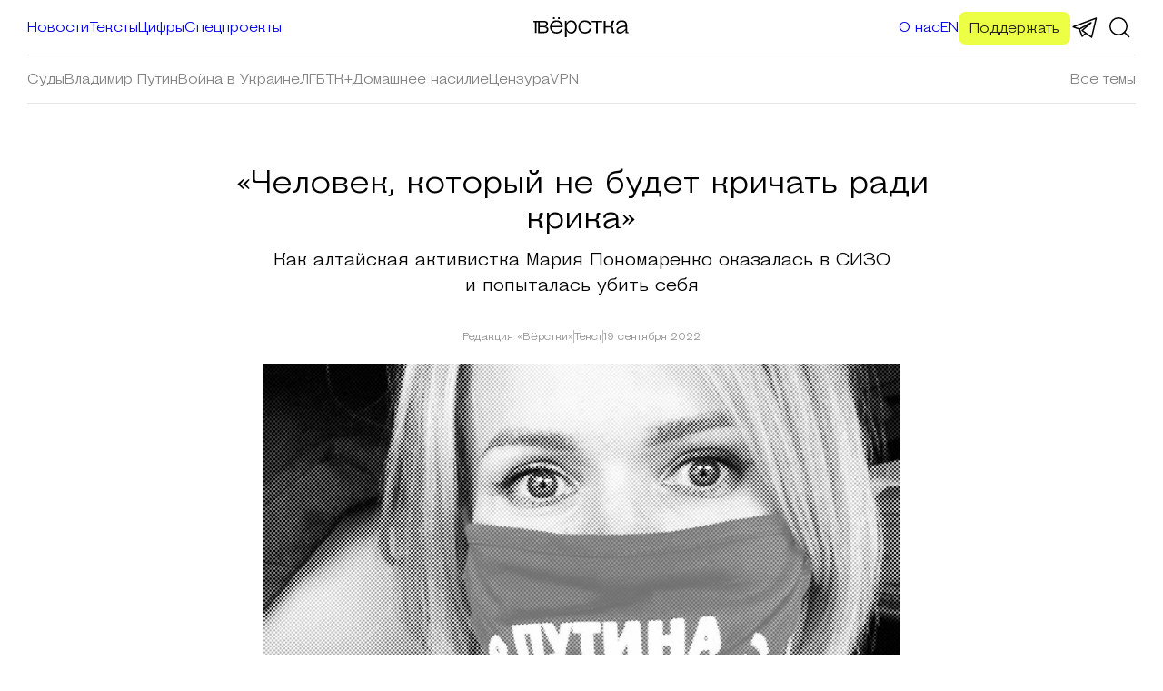

--- FILE ---
content_type: text/html; charset=UTF-8
request_url: https://verstka.media/maria-ponomarenko-vskryla-veny-v-sizo
body_size: 35866
content:
<!doctype html>
<html dir="ltr" lang="ru-RU" prefix="og: https://ogp.me/ns#">
<head>
	<meta charset="UTF-8">
	<meta name="viewport" content="width=device-width, initial-scale=1">
	<link rel="profile" href="https://gmpg.org/xfn/11">

    <title>«Человек, который не будет кричать ради крика» - Вёрстка</title>
	<style>img:is([sizes="auto" i], [sizes^="auto," i]) { contain-intrinsic-size: 3000px 1500px }</style>
	
		<!-- All in One SEO 4.7.8 - aioseo.com -->
	<meta name="description" content="Как алтайская активистка Мария Пономаренко оказалась в СИЗО и попыталась убить себя" />
	<meta name="robots" content="max-image-preview:large" />
	<meta name="author" content="Редакция «Вёрстки»"/>
	<meta name="p:domain_verify" content="ddaa425927557f881e2e3a10d20f98d4" />
	<link rel="canonical" href="https://verstka.media/maria-ponomarenko-vskryla-veny-v-sizo" />
	<meta name="generator" content="All in One SEO (AIOSEO) 4.7.8" />
		<meta property="og:locale" content="ru_RU" />
		<meta property="og:site_name" content="Вёрстка" />
		<meta property="og:type" content="article" />
		<meta property="og:title" content="Активистка и журналистка RusNews Мария Пономаренко вскрыла вены в СИЗО" />
		<meta property="og:description" content="«Вёрстка» рассказывает историю активистки и матери двоих детей Марии Пономаренко, которой грозит до 10 лет колонии за пост об ударе по мариупольскому Драмтеатру." />
		<meta property="og:url" content="https://verstka.media/maria-ponomarenko-vskryla-veny-v-sizo" />
		<meta property="og:image" content="https://verstka.media/wp-content/uploads/2022/09/Frame-98.png" />
		<meta property="og:image:secure_url" content="https://verstka.media/wp-content/uploads/2022/09/Frame-98.png" />
		<meta property="og:image:width" content="1200" />
		<meta property="og:image:height" content="667" />
		<meta property="article:published_time" content="2022-09-19T09:35:54+00:00" />
		<meta property="article:modified_time" content="2025-09-23T11:01:40+00:00" />
		<meta name="twitter:card" content="summary_large_image" />
		<meta name="twitter:title" content="Активистка и журналистка RusNews Мария Пономаренко вскрыла вены в СИЗО" />
		<meta name="twitter:description" content="«Вёрстка» рассказывает историю активистки и матери двоих детей Марии Пономаренко, которой грозит до 10 лет колонии за пост об ударе по мариупольскому Драмтеатру." />
		<meta name="twitter:image" content="https://verstka.media/wp-content/uploads/2022/09/Frame-98.png" />
		<script type="application/ld+json" class="aioseo-schema">
			{"@context":"https:\/\/schema.org","@graph":[{"@type":"BlogPosting","@id":"https:\/\/verstka.media\/maria-ponomarenko-vskryla-veny-v-sizo#blogposting","name":"\u00ab\u0427\u0435\u043b\u043e\u0432\u0435\u043a, \u043a\u043e\u0442\u043e\u0440\u044b\u0439 \u043d\u0435 \u0431\u0443\u0434\u0435\u0442 \u043a\u0440\u0438\u0447\u0430\u0442\u044c \u0440\u0430\u0434\u0438 \u043a\u0440\u0438\u043a\u0430\u00bb - \u0412\u0451\u0440\u0441\u0442\u043a\u0430","headline":"\u00ab\u0427\u0435\u043b\u043e\u0432\u0435\u043a, \u043a\u043e\u0442\u043e\u0440\u044b\u0439 \u043d\u0435&nbsp;\u0431\u0443\u0434\u0435\u0442 \u043a\u0440\u0438\u0447\u0430\u0442\u044c \u0440\u0430\u0434\u0438 \u043a\u0440\u0438\u043a\u0430\u00bb","author":{"@id":"https:\/\/verstka.media\/author\/editor#author"},"publisher":{"@id":"https:\/\/verstka.media\/#organization"},"image":{"@type":"ImageObject","url":"https:\/\/verstka.media\/wp-content\/uploads\/2022\/09\/1-\u043d\u0430-\u0433\u043b\u0430\u0432\u043d\u0443\u044e-1.png","width":1080,"height":720},"datePublished":"2022-09-19T11:35:54+02:00","dateModified":"2025-09-23T13:01:40+02:00","inLanguage":"ru-RU","mainEntityOfPage":{"@id":"https:\/\/verstka.media\/maria-ponomarenko-vskryla-veny-v-sizo#webpage"},"isPartOf":{"@id":"https:\/\/verstka.media\/maria-ponomarenko-vskryla-veny-v-sizo#webpage"},"articleSection":"\u0422\u0435\u043a\u0441\u0442\u044b, \u0420\u043e\u0441\u0441\u0438\u044f, \u0420\u0435\u043f\u0440\u0435\u0441\u0441\u0438\u0438, \u0421\u0418\u0417\u041e, \u0412\u043e\u0439\u043d\u0430, \u0422\u044e\u0440\u044c\u043c\u0430, \u041f\u0440\u0430\u0432\u0430 \u0447\u0435\u043b\u043e\u0432\u0435\u043a\u0430, \u0420\u0443\u0441\u0441\u043a\u0438\u0439"},{"@type":"BreadcrumbList","@id":"https:\/\/verstka.media\/maria-ponomarenko-vskryla-veny-v-sizo#breadcrumblist","itemListElement":[{"@type":"ListItem","@id":"https:\/\/verstka.media\/#listItem","position":1,"name":"Home"}]},{"@type":"Organization","@id":"https:\/\/verstka.media\/#organization","name":"\u0412\u0451\u0440\u0441\u0442\u043a\u0430","url":"https:\/\/verstka.media\/","logo":{"@type":"ImageObject","url":"https:\/\/verstka.media\/wp-content\/uploads\/2022\/08\/verstka-logo.svg","@id":"https:\/\/verstka.media\/maria-ponomarenko-vskryla-veny-v-sizo\/#organizationLogo","width":150,"height":31},"image":{"@id":"https:\/\/verstka.media\/maria-ponomarenko-vskryla-veny-v-sizo\/#organizationLogo"}},{"@type":"Person","@id":"https:\/\/verstka.media\/author\/editor#author","url":"https:\/\/verstka.media\/author\/editor","name":"\u0420\u0435\u0434\u0430\u043a\u0446\u0438\u044f \u00ab\u0412\u0451\u0440\u0441\u0442\u043a\u0438\u00bb","image":{"@type":"ImageObject","@id":"https:\/\/verstka.media\/maria-ponomarenko-vskryla-veny-v-sizo#authorImage","url":"https:\/\/secure.gravatar.com\/avatar\/f27157bdafbfc4fb5bdeb757845be92e8b259c10ae186b7463310cc75a38cd72?s=96&d=mm&r=g","width":96,"height":96,"caption":"\u0420\u0435\u0434\u0430\u043a\u0446\u0438\u044f \u00ab\u0412\u0451\u0440\u0441\u0442\u043a\u0438\u00bb"}},{"@type":"WebPage","@id":"https:\/\/verstka.media\/maria-ponomarenko-vskryla-veny-v-sizo#webpage","url":"https:\/\/verstka.media\/maria-ponomarenko-vskryla-veny-v-sizo","name":"\u00ab\u0427\u0435\u043b\u043e\u0432\u0435\u043a, \u043a\u043e\u0442\u043e\u0440\u044b\u0439 \u043d\u0435 \u0431\u0443\u0434\u0435\u0442 \u043a\u0440\u0438\u0447\u0430\u0442\u044c \u0440\u0430\u0434\u0438 \u043a\u0440\u0438\u043a\u0430\u00bb - \u0412\u0451\u0440\u0441\u0442\u043a\u0430","description":"\u041a\u0430\u043a \u0430\u043b\u0442\u0430\u0439\u0441\u043a\u0430\u044f \u0430\u043a\u0442\u0438\u0432\u0438\u0441\u0442\u043a\u0430 \u041c\u0430\u0440\u0438\u044f \u041f\u043e\u043d\u043e\u043c\u0430\u0440\u0435\u043d\u043a\u043e \u043e\u043a\u0430\u0437\u0430\u043b\u0430\u0441\u044c \u0432 \u0421\u0418\u0417\u041e \u0438 \u043f\u043e\u043f\u044b\u0442\u0430\u043b\u0430\u0441\u044c \u0443\u0431\u0438\u0442\u044c \u0441\u0435\u0431\u044f","inLanguage":"ru-RU","isPartOf":{"@id":"https:\/\/verstka.media\/#website"},"breadcrumb":{"@id":"https:\/\/verstka.media\/maria-ponomarenko-vskryla-veny-v-sizo#breadcrumblist"},"author":{"@id":"https:\/\/verstka.media\/author\/editor#author"},"creator":{"@id":"https:\/\/verstka.media\/author\/editor#author"},"image":{"@type":"ImageObject","url":"https:\/\/verstka.media\/wp-content\/uploads\/2022\/09\/1-\u043d\u0430-\u0433\u043b\u0430\u0432\u043d\u0443\u044e-1.png","@id":"https:\/\/verstka.media\/maria-ponomarenko-vskryla-veny-v-sizo\/#mainImage","width":1080,"height":720},"primaryImageOfPage":{"@id":"https:\/\/verstka.media\/maria-ponomarenko-vskryla-veny-v-sizo#mainImage"},"datePublished":"2022-09-19T11:35:54+02:00","dateModified":"2025-09-23T13:01:40+02:00"},{"@type":"WebSite","@id":"https:\/\/verstka.media\/#website","url":"https:\/\/verstka.media\/","name":"\u0412\u0451\u0440\u0441\u0442\u043a\u0430","inLanguage":"ru-RU","publisher":{"@id":"https:\/\/verstka.media\/#organization"}}]}
		</script>
		<!-- All in One SEO -->

<link rel="alternate" type="application/rss+xml" title="Вёрстка &raquo; Лента" href="https://verstka.media/feed" />
<link rel="alternate" type="application/rss+xml" title="Вёрстка &raquo; Лента комментариев" href="https://verstka.media/comments/feed" />
<link rel="preload" as="image" href="https://verstka.media/wp-content/uploads/2022/09/1-на-главную-1.png" imagesrcset="https://verstka.media/wp-content/uploads/2022/09/1-на-главную-1.png 1080w, https://verstka.media/wp-content/uploads/2022/09/1-на-главную-1-300x200.png 300w, https://verstka.media/wp-content/uploads/2022/09/1-на-главную-1-1024x683.png 1024w, https://verstka.media/wp-content/uploads/2022/09/1-на-главную-1-768x512.png 768w" imagesizes="(max-width: 1080px) 100vw, 1080px"  /><script>
window._wpemojiSettings = {"baseUrl":"https:\/\/s.w.org\/images\/core\/emoji\/15.1.0\/72x72\/","ext":".png","svgUrl":"https:\/\/s.w.org\/images\/core\/emoji\/15.1.0\/svg\/","svgExt":".svg","source":{"concatemoji":"https:\/\/verstka.media\/wp-includes\/js\/wp-emoji-release.min.js?ver=6.8.1"}};
/*! This file is auto-generated */
!function(i,n){var o,s,e;function c(e){try{var t={supportTests:e,timestamp:(new Date).valueOf()};sessionStorage.setItem(o,JSON.stringify(t))}catch(e){}}function p(e,t,n){e.clearRect(0,0,e.canvas.width,e.canvas.height),e.fillText(t,0,0);var t=new Uint32Array(e.getImageData(0,0,e.canvas.width,e.canvas.height).data),r=(e.clearRect(0,0,e.canvas.width,e.canvas.height),e.fillText(n,0,0),new Uint32Array(e.getImageData(0,0,e.canvas.width,e.canvas.height).data));return t.every(function(e,t){return e===r[t]})}function u(e,t,n){switch(t){case"flag":return n(e,"\ud83c\udff3\ufe0f\u200d\u26a7\ufe0f","\ud83c\udff3\ufe0f\u200b\u26a7\ufe0f")?!1:!n(e,"\ud83c\uddfa\ud83c\uddf3","\ud83c\uddfa\u200b\ud83c\uddf3")&&!n(e,"\ud83c\udff4\udb40\udc67\udb40\udc62\udb40\udc65\udb40\udc6e\udb40\udc67\udb40\udc7f","\ud83c\udff4\u200b\udb40\udc67\u200b\udb40\udc62\u200b\udb40\udc65\u200b\udb40\udc6e\u200b\udb40\udc67\u200b\udb40\udc7f");case"emoji":return!n(e,"\ud83d\udc26\u200d\ud83d\udd25","\ud83d\udc26\u200b\ud83d\udd25")}return!1}function f(e,t,n){var r="undefined"!=typeof WorkerGlobalScope&&self instanceof WorkerGlobalScope?new OffscreenCanvas(300,150):i.createElement("canvas"),a=r.getContext("2d",{willReadFrequently:!0}),o=(a.textBaseline="top",a.font="600 32px Arial",{});return e.forEach(function(e){o[e]=t(a,e,n)}),o}function t(e){var t=i.createElement("script");t.src=e,t.defer=!0,i.head.appendChild(t)}"undefined"!=typeof Promise&&(o="wpEmojiSettingsSupports",s=["flag","emoji"],n.supports={everything:!0,everythingExceptFlag:!0},e=new Promise(function(e){i.addEventListener("DOMContentLoaded",e,{once:!0})}),new Promise(function(t){var n=function(){try{var e=JSON.parse(sessionStorage.getItem(o));if("object"==typeof e&&"number"==typeof e.timestamp&&(new Date).valueOf()<e.timestamp+604800&&"object"==typeof e.supportTests)return e.supportTests}catch(e){}return null}();if(!n){if("undefined"!=typeof Worker&&"undefined"!=typeof OffscreenCanvas&&"undefined"!=typeof URL&&URL.createObjectURL&&"undefined"!=typeof Blob)try{var e="postMessage("+f.toString()+"("+[JSON.stringify(s),u.toString(),p.toString()].join(",")+"));",r=new Blob([e],{type:"text/javascript"}),a=new Worker(URL.createObjectURL(r),{name:"wpTestEmojiSupports"});return void(a.onmessage=function(e){c(n=e.data),a.terminate(),t(n)})}catch(e){}c(n=f(s,u,p))}t(n)}).then(function(e){for(var t in e)n.supports[t]=e[t],n.supports.everything=n.supports.everything&&n.supports[t],"flag"!==t&&(n.supports.everythingExceptFlag=n.supports.everythingExceptFlag&&n.supports[t]);n.supports.everythingExceptFlag=n.supports.everythingExceptFlag&&!n.supports.flag,n.DOMReady=!1,n.readyCallback=function(){n.DOMReady=!0}}).then(function(){return e}).then(function(){var e;n.supports.everything||(n.readyCallback(),(e=n.source||{}).concatemoji?t(e.concatemoji):e.wpemoji&&e.twemoji&&(t(e.twemoji),t(e.wpemoji)))}))}((window,document),window._wpemojiSettings);
</script>
<link rel='stylesheet' id='sbi_styles-css' href='https://verstka.media/wp-content/plugins/instagram-feed/css/sbi-styles.min.css?ver=6.6.1' media='all' />
<style id='wp-emoji-styles-inline-css'>

	img.wp-smiley, img.emoji {
		display: inline !important;
		border: none !important;
		box-shadow: none !important;
		height: 1em !important;
		width: 1em !important;
		margin: 0 0.07em !important;
		vertical-align: -0.1em !important;
		background: none !important;
		padding: 0 !important;
	}
</style>
<link rel='stylesheet' id='wp-block-library-css' href='https://verstka.media/wp-includes/css/dist/block-library/style.min.css?ver=6.8.1' media='all' />
<style id='classic-theme-styles-inline-css'>
/*! This file is auto-generated */
.wp-block-button__link{color:#fff;background-color:#32373c;border-radius:9999px;box-shadow:none;text-decoration:none;padding:calc(.667em + 2px) calc(1.333em + 2px);font-size:1.125em}.wp-block-file__button{background:#32373c;color:#fff;text-decoration:none}
</style>
<style id='global-styles-inline-css'>
:root{--wp--preset--aspect-ratio--square: 1;--wp--preset--aspect-ratio--4-3: 4/3;--wp--preset--aspect-ratio--3-4: 3/4;--wp--preset--aspect-ratio--3-2: 3/2;--wp--preset--aspect-ratio--2-3: 2/3;--wp--preset--aspect-ratio--16-9: 16/9;--wp--preset--aspect-ratio--9-16: 9/16;--wp--preset--color--black: #000000;--wp--preset--color--cyan-bluish-gray: #abb8c3;--wp--preset--color--white: #ffffff;--wp--preset--color--pale-pink: #f78da7;--wp--preset--color--vivid-red: #cf2e2e;--wp--preset--color--luminous-vivid-orange: #ff6900;--wp--preset--color--luminous-vivid-amber: #fcb900;--wp--preset--color--light-green-cyan: #7bdcb5;--wp--preset--color--vivid-green-cyan: #00d084;--wp--preset--color--pale-cyan-blue: #8ed1fc;--wp--preset--color--vivid-cyan-blue: #0693e3;--wp--preset--color--vivid-purple: #9b51e0;--wp--preset--gradient--vivid-cyan-blue-to-vivid-purple: linear-gradient(135deg,rgba(6,147,227,1) 0%,rgb(155,81,224) 100%);--wp--preset--gradient--light-green-cyan-to-vivid-green-cyan: linear-gradient(135deg,rgb(122,220,180) 0%,rgb(0,208,130) 100%);--wp--preset--gradient--luminous-vivid-amber-to-luminous-vivid-orange: linear-gradient(135deg,rgba(252,185,0,1) 0%,rgba(255,105,0,1) 100%);--wp--preset--gradient--luminous-vivid-orange-to-vivid-red: linear-gradient(135deg,rgba(255,105,0,1) 0%,rgb(207,46,46) 100%);--wp--preset--gradient--very-light-gray-to-cyan-bluish-gray: linear-gradient(135deg,rgb(238,238,238) 0%,rgb(169,184,195) 100%);--wp--preset--gradient--cool-to-warm-spectrum: linear-gradient(135deg,rgb(74,234,220) 0%,rgb(151,120,209) 20%,rgb(207,42,186) 40%,rgb(238,44,130) 60%,rgb(251,105,98) 80%,rgb(254,248,76) 100%);--wp--preset--gradient--blush-light-purple: linear-gradient(135deg,rgb(255,206,236) 0%,rgb(152,150,240) 100%);--wp--preset--gradient--blush-bordeaux: linear-gradient(135deg,rgb(254,205,165) 0%,rgb(254,45,45) 50%,rgb(107,0,62) 100%);--wp--preset--gradient--luminous-dusk: linear-gradient(135deg,rgb(255,203,112) 0%,rgb(199,81,192) 50%,rgb(65,88,208) 100%);--wp--preset--gradient--pale-ocean: linear-gradient(135deg,rgb(255,245,203) 0%,rgb(182,227,212) 50%,rgb(51,167,181) 100%);--wp--preset--gradient--electric-grass: linear-gradient(135deg,rgb(202,248,128) 0%,rgb(113,206,126) 100%);--wp--preset--gradient--midnight: linear-gradient(135deg,rgb(2,3,129) 0%,rgb(40,116,252) 100%);--wp--preset--font-size--small: 13px;--wp--preset--font-size--medium: 20px;--wp--preset--font-size--large: 36px;--wp--preset--font-size--x-large: 42px;--wp--preset--spacing--20: 0.44rem;--wp--preset--spacing--30: 0.67rem;--wp--preset--spacing--40: 1rem;--wp--preset--spacing--50: 1.5rem;--wp--preset--spacing--60: 2.25rem;--wp--preset--spacing--70: 3.38rem;--wp--preset--spacing--80: 5.06rem;--wp--preset--shadow--natural: 6px 6px 9px rgba(0, 0, 0, 0.2);--wp--preset--shadow--deep: 12px 12px 50px rgba(0, 0, 0, 0.4);--wp--preset--shadow--sharp: 6px 6px 0px rgba(0, 0, 0, 0.2);--wp--preset--shadow--outlined: 6px 6px 0px -3px rgba(255, 255, 255, 1), 6px 6px rgba(0, 0, 0, 1);--wp--preset--shadow--crisp: 6px 6px 0px rgba(0, 0, 0, 1);}:where(.is-layout-flex){gap: 0.5em;}:where(.is-layout-grid){gap: 0.5em;}body .is-layout-flex{display: flex;}.is-layout-flex{flex-wrap: wrap;align-items: center;}.is-layout-flex > :is(*, div){margin: 0;}body .is-layout-grid{display: grid;}.is-layout-grid > :is(*, div){margin: 0;}:where(.wp-block-columns.is-layout-flex){gap: 2em;}:where(.wp-block-columns.is-layout-grid){gap: 2em;}:where(.wp-block-post-template.is-layout-flex){gap: 1.25em;}:where(.wp-block-post-template.is-layout-grid){gap: 1.25em;}.has-black-color{color: var(--wp--preset--color--black) !important;}.has-cyan-bluish-gray-color{color: var(--wp--preset--color--cyan-bluish-gray) !important;}.has-white-color{color: var(--wp--preset--color--white) !important;}.has-pale-pink-color{color: var(--wp--preset--color--pale-pink) !important;}.has-vivid-red-color{color: var(--wp--preset--color--vivid-red) !important;}.has-luminous-vivid-orange-color{color: var(--wp--preset--color--luminous-vivid-orange) !important;}.has-luminous-vivid-amber-color{color: var(--wp--preset--color--luminous-vivid-amber) !important;}.has-light-green-cyan-color{color: var(--wp--preset--color--light-green-cyan) !important;}.has-vivid-green-cyan-color{color: var(--wp--preset--color--vivid-green-cyan) !important;}.has-pale-cyan-blue-color{color: var(--wp--preset--color--pale-cyan-blue) !important;}.has-vivid-cyan-blue-color{color: var(--wp--preset--color--vivid-cyan-blue) !important;}.has-vivid-purple-color{color: var(--wp--preset--color--vivid-purple) !important;}.has-black-background-color{background-color: var(--wp--preset--color--black) !important;}.has-cyan-bluish-gray-background-color{background-color: var(--wp--preset--color--cyan-bluish-gray) !important;}.has-white-background-color{background-color: var(--wp--preset--color--white) !important;}.has-pale-pink-background-color{background-color: var(--wp--preset--color--pale-pink) !important;}.has-vivid-red-background-color{background-color: var(--wp--preset--color--vivid-red) !important;}.has-luminous-vivid-orange-background-color{background-color: var(--wp--preset--color--luminous-vivid-orange) !important;}.has-luminous-vivid-amber-background-color{background-color: var(--wp--preset--color--luminous-vivid-amber) !important;}.has-light-green-cyan-background-color{background-color: var(--wp--preset--color--light-green-cyan) !important;}.has-vivid-green-cyan-background-color{background-color: var(--wp--preset--color--vivid-green-cyan) !important;}.has-pale-cyan-blue-background-color{background-color: var(--wp--preset--color--pale-cyan-blue) !important;}.has-vivid-cyan-blue-background-color{background-color: var(--wp--preset--color--vivid-cyan-blue) !important;}.has-vivid-purple-background-color{background-color: var(--wp--preset--color--vivid-purple) !important;}.has-black-border-color{border-color: var(--wp--preset--color--black) !important;}.has-cyan-bluish-gray-border-color{border-color: var(--wp--preset--color--cyan-bluish-gray) !important;}.has-white-border-color{border-color: var(--wp--preset--color--white) !important;}.has-pale-pink-border-color{border-color: var(--wp--preset--color--pale-pink) !important;}.has-vivid-red-border-color{border-color: var(--wp--preset--color--vivid-red) !important;}.has-luminous-vivid-orange-border-color{border-color: var(--wp--preset--color--luminous-vivid-orange) !important;}.has-luminous-vivid-amber-border-color{border-color: var(--wp--preset--color--luminous-vivid-amber) !important;}.has-light-green-cyan-border-color{border-color: var(--wp--preset--color--light-green-cyan) !important;}.has-vivid-green-cyan-border-color{border-color: var(--wp--preset--color--vivid-green-cyan) !important;}.has-pale-cyan-blue-border-color{border-color: var(--wp--preset--color--pale-cyan-blue) !important;}.has-vivid-cyan-blue-border-color{border-color: var(--wp--preset--color--vivid-cyan-blue) !important;}.has-vivid-purple-border-color{border-color: var(--wp--preset--color--vivid-purple) !important;}.has-vivid-cyan-blue-to-vivid-purple-gradient-background{background: var(--wp--preset--gradient--vivid-cyan-blue-to-vivid-purple) !important;}.has-light-green-cyan-to-vivid-green-cyan-gradient-background{background: var(--wp--preset--gradient--light-green-cyan-to-vivid-green-cyan) !important;}.has-luminous-vivid-amber-to-luminous-vivid-orange-gradient-background{background: var(--wp--preset--gradient--luminous-vivid-amber-to-luminous-vivid-orange) !important;}.has-luminous-vivid-orange-to-vivid-red-gradient-background{background: var(--wp--preset--gradient--luminous-vivid-orange-to-vivid-red) !important;}.has-very-light-gray-to-cyan-bluish-gray-gradient-background{background: var(--wp--preset--gradient--very-light-gray-to-cyan-bluish-gray) !important;}.has-cool-to-warm-spectrum-gradient-background{background: var(--wp--preset--gradient--cool-to-warm-spectrum) !important;}.has-blush-light-purple-gradient-background{background: var(--wp--preset--gradient--blush-light-purple) !important;}.has-blush-bordeaux-gradient-background{background: var(--wp--preset--gradient--blush-bordeaux) !important;}.has-luminous-dusk-gradient-background{background: var(--wp--preset--gradient--luminous-dusk) !important;}.has-pale-ocean-gradient-background{background: var(--wp--preset--gradient--pale-ocean) !important;}.has-electric-grass-gradient-background{background: var(--wp--preset--gradient--electric-grass) !important;}.has-midnight-gradient-background{background: var(--wp--preset--gradient--midnight) !important;}.has-small-font-size{font-size: var(--wp--preset--font-size--small) !important;}.has-medium-font-size{font-size: var(--wp--preset--font-size--medium) !important;}.has-large-font-size{font-size: var(--wp--preset--font-size--large) !important;}.has-x-large-font-size{font-size: var(--wp--preset--font-size--x-large) !important;}
:where(.wp-block-post-template.is-layout-flex){gap: 1.25em;}:where(.wp-block-post-template.is-layout-grid){gap: 1.25em;}
:where(.wp-block-columns.is-layout-flex){gap: 2em;}:where(.wp-block-columns.is-layout-grid){gap: 2em;}
:root :where(.wp-block-pullquote){font-size: 1.5em;line-height: 1.6;}
</style>
<link rel='stylesheet' id='crp-public-css' href='https://verstka.media/wp-content/plugins/custom-related-posts/dist/public.css?ver=1.7.4' media='all' />
<link rel='stylesheet' id='gcc-block-css-css' href='https://verstka.media/wp-content/plugins/geolist-custom-core/assets/block.css?ver=1696283440' media='all' />
<link rel='stylesheet' id='wpa-css-css' href='https://verstka.media/wp-content/plugins/honeypot/includes/css/wpa.css?ver=2.3.04' media='all' />
<link rel='stylesheet' id='verstka-media-swiper-css-css' href='https://verstka.media/wp-content/themes/verstka-media/assets/swiper-bundle.min.css?ver=1766737478' media='all' />
<link rel='stylesheet' id='verstka-media-style-css' href='https://verstka.media/wp-content/themes/verstka-media/style.css?ver=1766737478' media='all' />
<link rel='stylesheet' id='verstka-media-ponyfill-css' href='https://verstka.media/wp-content/themes/verstka-media/assets/ponyfill.css?ver=1766737478' media='all' />
<link rel='stylesheet' id='verstka-media-theme-css' href='https://verstka.media/wp-content/themes/verstka-media/assets/theme.css?ver=1766737478' media='all' />
<style id='wp-typography-custom-inline-css'>
sub, sup{font-size: 75%;line-height: 100%}sup{vertical-align: 60%}sub{vertical-align: -10%}.amp{font-family: Baskerville, "Goudy Old Style", Palatino, "Book Antiqua", "Warnock Pro", serif;font-size: 1.1em;font-style: italic;font-weight: normal;line-height: 1em}.caps{font-size: 90%}.dquo{margin-left: -0.4em}.quo{margin-left: -0.2em}.pull-single{margin-left: -0.15em}.push-single{margin-right: 0.15em}.pull-double{margin-left: -0.38em}.push-double{margin-right: 0.38em}
</style>
<style id='wp-typography-safari-font-workaround-inline-css'>
body {-webkit-font-feature-settings: "liga";font-feature-settings: "liga";-ms-font-feature-settings: normal;}
</style>
<script src="https://verstka.media/wp-includes/js/jquery/jquery.min.js?ver=3.7.1" id="jquery-core-js"></script>
<script src="https://verstka.media/wp-includes/js/jquery/jquery-migrate.min.js?ver=3.4.1" id="jquery-migrate-js"></script>
<script src="https://verstka.media/wp-content/plugins/geolist-custom-core/assets/gcc-scripts.js?ver=1696283440" id="gcc-block-js-js"></script>
<link rel="https://api.w.org/" href="https://verstka.media/wp-json/" /><link rel="alternate" title="JSON" type="application/json" href="https://verstka.media/wp-json/wp/v2/posts/3907" /><link rel="EditURI" type="application/rsd+xml" title="RSD" href="https://verstka.media/xmlrpc.php?rsd" />
<meta name="generator" content="WordPress 6.8.1" />
<link rel='shortlink' href='https://verstka.media/?p=3907' />
<link rel="alternate" title="oEmbed (JSON)" type="application/json+oembed" href="https://verstka.media/wp-json/oembed/1.0/embed?url=https%3A%2F%2Fverstka.media%2Fmaria-ponomarenko-vskryla-veny-v-sizo" />
<link rel="alternate" title="oEmbed (XML)" type="text/xml+oembed" href="https://verstka.media/wp-json/oembed/1.0/embed?url=https%3A%2F%2Fverstka.media%2Fmaria-ponomarenko-vskryla-veny-v-sizo&#038;format=xml" />
<!-- Google Tag Manager -->
<script>(function(w,d,s,l,i){w[l]=w[l]||[];w[l].push({'gtm.start':
new Date().getTime(),event:'gtm.js'});var f=d.getElementsByTagName(s)[0],
j=d.createElement(s),dl=l!='dataLayer'?'&l='+l:'';j.async=true;j.src=
'https://www.googletagmanager.com/gtm.js?id='+i+dl;f.parentNode.insertBefore(j,f);
})(window,document,'script','dataLayer','GTM-T6S79KCT');</script>
<!-- End Google Tag Manager -->
<!-- Google Tag Manager -->
<script>(function(w,d,s,l,i){w[l]=w[l]||[];w[l].push({'gtm.start':
new Date().getTime(),event:'gtm.js'});var f=d.getElementsByTagName(s)[0],
j=d.createElement(s),dl=l!='dataLayer'?'&l='+l:'';j.async=true;j.src=
'https://www.googletagmanager.com/gtm.js?id='+i+dl;f.parentNode.insertBefore(j,f);
})(window,document,'script','dataLayer','GTM-N85MQRT');</script>
<!-- End Google Tag Manager -->
<!-- Birman's Likely Social Media Buttons -->
<link href="https://unpkg.com/ilyabirman-likely@2/release/likely.min.css" rel="stylesheet"><link rel="icon" href="https://verstka.media/wp-content/uploads/2022/04/cropped-Verstka-Icon-01-e1651014325202-32x32.png" sizes="32x32" />
<link rel="icon" href="https://verstka.media/wp-content/uploads/2022/04/cropped-Verstka-Icon-01-e1651014325202-192x192.png" sizes="192x192" />
<link rel="apple-touch-icon" href="https://verstka.media/wp-content/uploads/2022/04/cropped-Verstka-Icon-01-e1651014325202-180x180.png" />
<meta name="msapplication-TileImage" content="https://verstka.media/wp-content/uploads/2022/04/cropped-Verstka-Icon-01-e1651014325202-270x270.png" />
</head>


<body class="wp-singular post-template-default single single-post postid-3907 single-format-standard wp-custom-logo wp-theme-verstka-media no-sidebar">
<!-- Google Tag Manager (noscript) -->
<noscript><iframe src="https://www.googletagmanager.com/ns.html?id=GTM-N85MQRT"
height="0" width="0" style="display:none;visibility:hidden"></iframe></noscript>
<!-- End Google Tag Manager (noscript) -->


<!-- Google Tag Manager (noscript) -->
<noscript><iframe src="https://www.googletagmanager.com/ns.html?id=GTM-T6S79KCT"
height="0" width="0" style="display:none;visibility:hidden"></iframe></noscript>
<!-- End Google Tag Manager (noscript) -->

<div class="wp-site-blocks">

    
	<header class="wp-block-template-part verstka-site-header verstka-site-header-new sticky">
		<div class="wp-block-group gapless-group is-layout-constrained">
			<div class="verstka-mobile-topbar alignfull">
				<a href="https://verstkasupport.media" target="_blank" data-wpel-link="external" rel="nofollow">Поддержите Вёрстку</a>
				<button aria-label="Закрыть" class="verstka-mobile-topbar-close">
					<svg width="36" height="36" viewBox="0 0 36 36" fill="none" xmlns="http://www.w3.org/2000/svg">
				<path d="M10 10L26 26" stroke="#1B1B1B" stroke-width="1.5"/>
				<path d="M26 10L10 26" stroke="#1B1B1B" stroke-width="1.5"/>
				</svg>
							</button>
			</div>
			<div class="wp-block-group alignfull is-layout-constrained">
				<div class="wp-block-group site-brand header is-content-justification-space-between is-layout-flex wp-container-3">

					<a href="https://verstka.media/?s" class="wp-block-search-mobile" data-wpel-link="internal">
						<svg width="36" height="36" viewBox="0 0 36 36" fill="none" xmlns="http://www.w3.org/2000/svg">
						<circle cx="17" cy="17" r="9.25" stroke="black" stroke-width="1.5"/>
						<path d="M29 29L23 23" stroke="black" stroke-width="1.5"/>
					</svg>					</a>

					<div class="wp-block-site-logo"><a href="https://verstka.media/" class="custom-logo-link" rel="home" data-wpel-link="internal"><img width="153" height="31" src="https://verstka.media/wp-content/uploads/2022/08/verstka-logo.svg" class="custom-logo" alt="Вёрстка" decoding="async" /></a></div>
					<nav class="is-responsive wp-block-navigation is-layout-flex wp-block-navigation-is-layout-flex" aria-label="verstka-main-menu">

						<button aria-haspopup="true" aria-label="Открыть меню" class="wp-block-navigation__responsive-container-open " data-micromodal-trigger="modal-2">
							<svg width="36" height="36" viewBox="0 0 36 36" fill="none" xmlns="http://www.w3.org/2000/svg">
				<path d="M9 22H27" stroke="black" stroke-width="1.5"/>
				<path d="M27 14L9 14" stroke="black" stroke-width="1.5"/>
				</svg>
									</button>

						<div class="wp-block-navigation__responsive-container" id="modal-2" tabindex="-1">
							<div class="wp-block-navigation__responsive-close" tabindex="-1">
								<div class="wp-block-navigation__responsive-dialog">

									<button aria-label="Закрыть меню" data-micromodal-close="" class="wp-block-navigation__responsive-container-close">
										<svg width="36" height="36" viewBox="0 0 36 36" fill="none" xmlns="http://www.w3.org/2000/svg">
				<path d="M10 10L26 26" stroke="#1B1B1B" stroke-width="1.5"/>
				<path d="M26 10L10 26" stroke="#1B1B1B" stroke-width="1.5"/>
				</svg>
												</button>

									<div class="wp-block-navigation__responsive-container-content" id="modal-2-content">

										<div class="verstka-header-menu-wrapper-1">
											<div class="menu-glavnoe-menyu-container"><ul id="menu-glavnoe-menyu" class="wp-block-navigation__container vm-main-menu-new vm-main-menu-new-l"><li id="menu-item-29499" class="menu-item menu-item-type-taxonomy menu-item-object-category menu-item-29499"><a href="https://verstka.media/category/news" data-wpel-link="internal">Новости</a></li>
<li id="menu-item-29500" class="menu-item menu-item-type-taxonomy menu-item-object-category current-post-ancestor current-menu-parent current-post-parent menu-item-29500"><a href="https://verstka.media/category/article" data-wpel-link="internal">Тексты</a></li>
<li id="menu-item-29501" class="menu-item menu-item-type-taxonomy menu-item-object-category menu-item-29501"><a href="https://verstka.media/category/research" data-wpel-link="internal">Цифры</a></li>
<li id="menu-item-33108" class="menu-item menu-item-type-taxonomy menu-item-object-category menu-item-33108"><a href="https://verstka.media/category/special-projects" data-wpel-link="internal">Спецпроекты</a></li>
</ul></div>										</div>

										<div class="verstka-header-menu-wrapper-2">
											<div class="menu-glavnoe-menyu-2-container"><ul id="menu-glavnoe-menyu-2" class="wp-block-navigation__container vm-main-menu-new vm-main-menu-new-r"><li id="menu-item-33109" class="menu-item menu-item-type-post_type menu-item-object-page menu-item-33109"><a href="https://verstka.media/about" data-wpel-link="internal">О нас</a></li>
<li id="menu-item-37464" class="menu-item menu-item-type-taxonomy menu-item-object-category menu-item-37464"><a href="https://verstka.media/category/en" data-wpel-link="internal">EN</a></li>
</ul></div>										</div>



										
										<div class="wp-block-buttons is-layout-flex wp-block-buttons-is-layout-flex">
											<div class="wp-block-button has-custom-font-size is-style-outline verstka-support-button">
												<a href="https://verstkasupport.media" target="_blank" class="vm-button-new" data-wpel-link="external" rel="nofollow">Поддержать</a>
											</div>
										</div>

										<ul class="wp-block-social-links is-style-logos-only is-layout-flex wp-block-social-links-is-layout-flex">

											<li class="wp-social-link wp-social-link-telegram wp-block-social-link">
												<a href="https://t.me/svobodnieslova" class="wp-block-social-link-anchor" target="_blank" data-wpel-link="external" rel="nofollow">
													<svg width="36" height="36" viewBox="0 0 36 36" fill="none" xmlns="http://www.w3.org/2000/svg" aria-hidden="true" focusable="false">
					<path d="M10 20L12.9493 27.8647C12.9738 27.9301 13.0562 27.9509 13.1087 27.9048L17 24.5" stroke="black" stroke-width="1.5"/>
					<path d="M23.379 28.9136L13.1039 21.5742C13.0511 21.5365 13.0476 21.4592 13.0969 21.4169L22.7491 13.1437C22.8406 13.0652 22.7408 12.9218 22.6354 12.9803L10.0396 19.978C10.0144 19.992 9.98447 19.9945 9.95737 19.9848L3.25813 17.5922C3.17028 17.5608 3.16944 17.4369 3.25686 17.4043L28.3244 8.06542C28.3994 8.0375 28.4751 8.10449 28.4566 8.18229L23.5344 28.8554C23.518 28.9245 23.4368 28.9549 23.379 28.9136Z" stroke="black" stroke-width="1.5"/>
				</svg>												</a>
											</li>
											
											<li class="wp-social-link wp-social-link-search wp-block-social-link">
												<a href="https://verstka.media/?s" class="wp-block-social-link-anchor" data-wpel-link="internal">
													<svg width="36" height="36" viewBox="0 0 36 36" fill="none" xmlns="http://www.w3.org/2000/svg">
						<circle cx="17" cy="17" r="9.25" stroke="black" stroke-width="1.5"/>
						<path d="M29 29L23 23" stroke="black" stroke-width="1.5"/>
					</svg>												</a>
											</li>
										</ul>
									</div>
								</div>
							</div>

							<div class="vm-header-social-links">
								<a href="#">
									
				<svg width="36" height="36" viewBox="0 0 36 36" fill="none" xmlns="http://www.w3.org/2000/svg">
				<path d="M11.4285 19.2861L13.9492 26.008C13.9737 26.0734 14.0561 26.0941 14.1086 26.0481L17.4285 23.1433" stroke="#1B1B1B" stroke-width="1.5"/>
				<path d="M22.8782 26.9136L14.1031 20.6456C14.0502 20.6079 14.0468 20.5306 14.0961 20.4883L22.2482 13.5008C22.3397 13.4224 22.2399 13.2789 22.1346 13.3375L11.4673 19.2637C11.4422 19.2777 11.4122 19.2802 11.3851 19.2705L5.68587 17.235C5.59802 17.2037 5.59718 17.0797 5.68459 17.0472L27.1093 9.06542C27.1842 9.0375 27.26 9.10449 27.2415 9.18229L23.0336 26.8554C23.0172 26.9245 22.936 26.9549 22.8782 26.9136Z" stroke="#1B1B1B" stroke-width="1.5"/>
				</svg>
											</a>
								<a href="#">
									
				<svg width="36" height="36" viewBox="0 0 36 36" fill="none" xmlns="http://www.w3.org/2000/svg">
				<rect x="7.75" y="7.75" width="20.5" height="20.5" rx="5.25" stroke="#1B1B1B" stroke-width="1.5"/>
				<rect x="13.25" y="13.25" width="9.5" height="9.5" rx="4.75" stroke="#1B1B1B" stroke-width="1.5"/>
				<rect x="23.625" y="11.625" width="1.25" height="1.25" rx="0.625" fill="#1B1B1B" stroke="#1B1B1B" stroke-width="1.25"/>
				</svg>
											</a>
								<a href="#">
									
				<svg width="36" height="36" viewBox="0 0 36 36" fill="none" xmlns="http://www.w3.org/2000/svg">
				<path d="M26.0216 12.4482C26.0216 12.4482 26.0216 12.4482 26.0216 12.4481C26.6968 12.3354 27.3545 12.1705 27.9809 11.8869C27.9869 11.8842 27.9938 11.8878 27.9948 11.8943C28.0148 12.0274 27.9762 12.1405 27.8988 12.2421C27.4385 12.8457 26.9264 13.4012 26.3054 13.8552C26.2433 13.9006 26.1748 13.9372 26.1187 13.9905C26.0751 14.032 26.0547 14.0796 26.0546 14.1402C26.054 14.5616 26.0397 14.9827 26.0074 15.4028C25.9151 16.6107 25.6969 17.7948 25.2891 18.9425C24.8723 20.1157 24.2796 21.1952 23.4649 22.1539C22.5455 23.2356 21.4334 24.0858 20.1515 24.7286C19.1362 25.2379 18.0637 25.5843 16.9422 25.7894C16.5066 25.869 16.0673 25.9238 15.6251 25.9579C15.1621 25.9936 14.6988 26.0088 14.2351 25.9949C13.6992 25.9788 13.1655 25.9342 12.6348 25.8567C11.9229 25.7529 11.2226 25.6009 10.5392 25.3813C9.68182 25.1058 8.86765 24.7393 8.10636 24.2651C8.10003 24.2611 8.09295 24.2579 8.08752 24.2531C8.05061 24.22 7.97965 24.1972 8.00556 24.1379C8.02831 24.0861 8.09626 24.0941 8.14779 24.1008C8.43886 24.1392 8.7313 24.1559 9.02478 24.1534C9.94201 24.1455 10.8318 23.9859 11.6971 23.6923C12.1888 23.5255 12.6815 23.3608 13.1455 23.1272C13.3843 23.007 13.6148 22.8741 13.8043 22.6842C13.8502 22.6383 13.8954 22.5915 13.9293 22.5318C13.9324 22.5263 13.9296 22.5195 13.9236 22.5177C13.8376 22.4929 13.7514 22.4895 13.6663 22.4823C13.4388 22.4631 13.2284 22.3821 13.0152 22.3129C12.4478 22.1286 11.916 21.8776 11.4504 21.5065C10.8755 21.0482 10.4784 20.4695 10.2272 19.7931C10.1862 19.6827 10.2195 19.6399 10.3393 19.6511C10.5965 19.6754 10.8544 19.6871 11.1122 19.6871C11.3555 19.6871 11.5997 19.6747 11.8397 19.6161C11.8458 19.6146 11.8491 19.6078 11.8452 19.603C11.8282 19.5818 11.7998 19.5902 11.7792 19.5848C11.2401 19.4412 10.7505 19.2019 10.3175 18.8593C9.64415 18.3266 9.17816 17.6549 8.91797 16.85C8.80181 16.4907 8.73431 16.1228 8.73958 15.7445C8.73958 15.7346 8.73913 15.7248 8.73988 15.7152C8.74787 15.6117 8.79563 15.5839 8.88889 15.6312C9.1206 15.7488 9.36377 15.8384 9.61387 15.9109C9.85417 15.9806 10.0988 16.0303 10.3474 16.0625C10.3767 16.0663 10.4063 16.0665 10.4469 16.0678C10.4565 16.0682 10.4612 16.0558 10.4536 16.0498C10.3011 15.9271 10.1665 15.8108 10.0347 15.6918C9.44709 15.1612 9.09318 14.5001 8.8907 13.7553C8.80602 13.4438 8.76128 13.1266 8.74892 12.804C8.72708 12.2328 8.82034 11.6847 9.07194 11.1653C9.12753 11.0506 9.19247 10.9408 9.26614 10.836C9.34208 10.7281 9.40129 10.7236 9.49078 10.8233C9.67383 11.0272 9.86366 11.2249 10.0603 11.4165C11.3234 12.6478 12.8047 13.5439 14.4855 14.1328C15.3754 14.4445 16.2892 14.6679 17.221 14.8235C17.3911 14.8519 17.5615 14.879 17.7318 14.9062C17.8095 14.9186 17.8277 14.9046 17.8176 14.8255C17.7911 14.6178 17.766 14.4103 17.7569 14.201C17.7286 13.5377 17.8644 12.9079 18.1708 12.3154C18.583 11.5185 19.1983 10.9117 20.006 10.4888C20.4741 10.2438 20.9726 10.086 21.5004 10.0282C22.6246 9.90479 23.6339 10.1874 24.5285 10.8594C24.6519 10.9521 24.7682 11.0518 24.8702 11.1668C24.9225 11.2258 24.9829 11.2456 25.0641 11.2257C25.8709 11.0272 26.6461 10.748 27.3828 10.3705C27.4093 10.3569 27.436 10.3435 27.4629 10.3307C27.4965 10.3149 27.5321 10.3082 27.5613 10.3353C27.5889 10.3609 27.5768 10.3931 27.5669 10.4238C27.4919 10.6544 27.3962 10.8766 27.2698 11.0848C26.9912 11.5436 26.6477 11.9511 26.2343 12.3019C26.1689 12.3575 26.0946 12.4016 26.0217 12.4483C26.0216 12.4484 26.0215 12.4483 26.0216 12.4482V12.4482Z" stroke="#1B1B1B" stroke-width="1.5"/>
				</svg>
											</a>
								<a href="#">
									
				<svg width="36" height="36" viewBox="0 0 36 36" fill="none" xmlns="http://www.w3.org/2000/svg">
				<path fill-rule="evenodd" clip-rule="evenodd" d="M23.3557 7.21506C23.4046 7.22098 23.4532 7.22687 23.5018 7.23272C23.6141 7.24634 23.8504 7.28824 24.0457 7.48394C24.2572 7.6961 24.2928 7.95515 24.2917 8.11866C24.2858 9.09353 24.2847 10.067 24.2917 11.0403C24.2926 11.1645 24.2796 11.4918 23.9953 11.7264C23.7567 11.9234 23.4756 11.9187 23.3964 11.9174C23.3942 11.9174 23.3922 11.9174 23.3904 11.9173C23.0599 11.9128 22.7326 11.9135 22.3993 11.9142C22.245 11.9146 22.0894 11.915 21.9314 11.9148C21.6534 11.9143 21.3918 11.944 21.149 12.0105C20.8498 12.0924 20.6485 12.2356 20.5159 12.4131C20.381 12.5934 20.2827 12.8553 20.272 13.2272C20.2586 13.6865 20.2606 14.1143 20.2627 14.5538C20.2635 14.7347 20.2643 14.9176 20.2642 15.1057C20.4317 15.1058 20.599 15.1061 20.766 15.1064C21.5633 15.1076 22.3555 15.1087 23.1499 15.0999C23.2268 15.0989 23.3388 15.1006 23.4545 15.1256C23.5757 15.1519 23.7684 15.2183 23.9207 15.4017C24.0722 15.5839 24.102 15.7837 24.1066 15.9026C24.1111 16.0167 24.0947 16.1235 24.0826 16.1929C24.0826 16.1928 24.0826 16.193 24.0826 16.1929C23.8978 17.2537 23.7347 18.3203 23.5746 19.3931C23.5564 19.5164 23.5113 19.8174 23.2758 20.05C23.0148 20.308 22.6838 20.3351 22.4682 20.3289C21.8963 20.3119 21.3347 20.3142 20.7604 20.3165C20.5956 20.3172 20.4298 20.3179 20.2622 20.3181C20.2653 22.3072 20.2656 24.2967 20.2658 26.2856C20.2659 27.0834 20.266 27.8811 20.2663 28.6787C20.2664 29.1091 19.9176 29.4582 19.4871 29.4582H15.3197C14.8902 29.4582 14.5405 29.1103 14.5405 28.6791C14.5405 28.1076 14.5404 27.5308 14.5403 26.9506C14.5398 24.7473 14.5394 22.4968 14.5444 20.318C14.1026 20.3219 13.6544 20.3215 13.2104 20.321C12.7858 20.3205 12.365 20.3201 11.9571 20.3235C11.8988 20.3239 11.809 20.323 11.7134 20.3066C11.6151 20.2898 11.4665 20.2497 11.3241 20.1385C11.0096 19.8929 10.9988 19.5326 11.0001 19.3939C11.0116 18.2752 11.0111 17.1556 11.0001 16.0362C10.999 15.9216 10.9989 15.5751 11.2823 15.3212C11.5343 15.0957 11.8481 15.0996 11.9452 15.1008C11.9478 15.1009 11.9503 15.1009 11.9526 15.1009C12.4559 15.1058 12.9598 15.1058 13.4674 15.1056H13.5095C13.8516 15.1055 14.1955 15.1054 14.5399 15.1069C14.5321 14.2679 14.5264 13.4193 14.5444 12.5708C14.5731 11.1927 14.9514 9.85295 15.9879 8.73373C15.9879 8.73376 15.9879 8.73369 15.9879 8.73373C16.9127 7.73471 18.1022 7.24181 19.3852 7.07637C20.7541 6.90024 22.1053 7.06373 23.3557 7.21506ZM19.561 8.44009C20.6514 8.29982 21.7451 8.40796 22.9144 8.54701C22.9114 9.21064 22.9108 9.8745 22.9138 10.5388C22.7359 10.5384 22.5585 10.5389 22.3828 10.5392C22.2313 10.5396 22.0812 10.5399 21.9332 10.5398C21.9333 10.5398 21.9331 10.5398 21.9332 10.5398M21.9332 10.5398C21.5575 10.5392 21.1699 10.5792 20.7859 10.6843C20.2284 10.8369 19.7522 11.1383 19.4148 11.5896C19.0795 12.0379 18.9148 12.5885 18.8976 13.1875C18.8976 13.1874 18.8976 13.1876 18.8976 13.1875C18.8843 13.6434 18.886 14.1344 18.8877 14.6106C18.8889 14.9574 18.8901 15.2967 18.8854 15.6091C18.8839 15.7158 18.8958 15.8733 18.9745 16.0337C19.0652 16.2184 19.2147 16.347 19.3823 16.4163C19.5232 16.4745 19.6516 16.4798 19.7054 16.4812C19.7366 16.482 19.7651 16.4815 19.7811 16.4811C19.7855 16.481 19.7891 16.4809 19.7923 16.4809C19.804 16.4806 19.8088 16.4805 19.8143 16.4805C20.1268 16.4804 20.4407 16.4809 20.7551 16.4814C21.381 16.4823 22.01 16.4833 22.6387 16.4793C22.5005 17.303 22.374 18.127 22.2508 18.9481C21.7415 18.9377 21.2257 18.9397 20.7201 18.9416C20.4088 18.9428 20.1012 18.944 19.8013 18.9422C19.7549 18.942 19.6759 18.9424 19.5902 18.9561C19.502 18.9701 19.363 19.0044 19.2258 19.1036C18.9094 19.3323 18.8864 19.6791 18.8864 19.8227V19.8239C18.8904 21.9772 18.8905 24.1305 18.8908 26.2846C18.8909 26.8841 18.891 27.4836 18.8911 28.0832H15.9155C15.9154 27.707 15.9153 27.3288 15.9153 26.9493C15.9148 24.6093 15.9144 22.2181 15.9204 19.916C15.9204 19.9127 15.9204 19.9091 15.9204 19.905C15.9212 19.8058 15.9236 19.4778 15.6871 19.2206C15.4234 18.9342 15.0623 18.936 14.9302 18.9381C14.9303 18.9381 14.9302 18.9382 14.9302 18.9381C14.3581 18.9473 13.8014 18.9466 13.2382 18.9459C12.9546 18.9455 12.6691 18.9452 12.3792 18.9461C12.3851 18.1236 12.3849 17.3011 12.379 16.479C12.7431 16.4808 13.1064 16.4807 13.4678 16.4806H13.5078C14.0023 16.4805 14.4933 16.4804 14.9839 16.4847L14.988 16.4848C15.0868 16.4856 15.4025 16.4883 15.6532 16.2531C15.9219 16.0009 15.9203 15.6662 15.9193 15.5618C15.9187 15.4871 15.9179 15.4122 15.9171 15.3375C15.9084 14.4163 15.8997 13.5071 15.9192 12.5997C15.9428 11.4641 16.2458 10.4789 16.9969 9.6679C17.6557 8.95616 18.5212 8.57421 19.561 8.44009C19.5609 8.4401 19.5611 8.44009 19.561 8.44009" fill="black"/>
				</svg>
											</a>
								<a href="#">
									
				<svg width="36" height="36" viewBox="0 0 36 36" fill="none" xmlns="http://www.w3.org/2000/svg">
				<rect x="7.75" y="9.75049" width="20.5" height="16.5" rx="5.25" stroke="black" stroke-width="1.5"/>
				<path d="M22.125 18.217L16.125 21.6811C15.9583 21.7773 15.75 21.657 15.75 21.4646L15.75 14.5364C15.75 14.3439 15.9583 14.2237 16.125 14.3199L22.125 17.784C22.2917 17.8802 22.2917 18.1208 22.125 18.217Z" stroke="black" stroke-width="1.5"/>
				</svg>
											</a>
							</div>

							<div class="verstka-telegram-banner">
								<a href="https://t.me/svobodnieslova" target="_blank" data-wpel-link="external" rel="nofollow">
								<span>
									<svg width="27" height="27" viewBox="0 0 27 22" fill="none" xmlns="http://www.w3.org/2000/svg">
					<path d="M25.2342 13.4553C25.0643 14.3634 24.9043 15.2732 24.7232 16.1795C24.4779 17.4058 24.3142 18.647 23.9868 19.8578C23.9139 20.1271 23.8075 20.3839 23.6743 20.6312C23.2261 21.4618 22.6329 21.7234 21.6767 21.5214C21.0686 21.3927 20.5326 21.1139 20.0346 20.7748C18.6011 19.7994 17.1115 18.9044 15.6499 17.9695C14.6054 17.3015 13.5646 16.6288 12.5356 15.94C12.2188 15.7279 11.9567 15.458 11.7849 15.1022C11.5253 14.566 11.788 14.1751 12.1173 13.7967C12.3283 13.5542 12.568 13.3343 12.7946 13.1043C13.2764 12.6705 13.7588 12.2367 14.2406 11.8024C16.1248 10.1047 18.0471 8.44408 19.8479 6.66365C20.0128 6.50039 20.1678 6.3258 20.3129 6.14585C20.4249 6.00702 20.41 5.84732 20.3222 5.69836C20.2401 5.55952 20.1019 5.53688 19.9475 5.54105C19.739 5.54642 19.574 5.64831 19.4078 5.74841C17.0859 7.1457 14.8382 8.65085 12.545 10.0887C10.9813 11.0688 9.52219 12.2075 7.81597 12.9726C7.77551 12.9816 7.73443 12.9899 7.69397 12.9988C7.66844 13.0114 7.64292 13.0239 7.6174 13.0358C7.49788 13.0614 7.37899 13.0876 7.25948 13.1132C7.18851 13.1055 7.12191 13.115 7.06277 13.1555C6.92147 13.1615 6.78017 13.1669 6.63824 13.1728C6.59778 13.1728 6.55794 13.1722 6.51748 13.1716C6.39858 13.1657 6.27907 13.1597 6.16017 13.1544C6.09979 13.1097 6.0307 13.1037 5.95849 13.1132C5.89811 13.1085 5.83711 13.1037 5.77673 13.0983C5.72008 13.056 5.65597 13.0429 5.58563 13.0531C5.54516 13.0483 5.5047 13.0441 5.46424 13.0394C5.40822 12.9959 5.3441 12.9839 5.27439 12.9929C5.23579 12.9875 5.1972 12.9822 5.1586 12.9768C3.85326 12.6354 2.55601 12.2689 1.27433 11.853C0.979895 11.7577 0.691064 11.6474 0.432112 11.4794C-0.110691 11.1272 -0.144927 10.6464 0.34372 10.2192C0.692309 9.91467 1.10937 9.71207 1.53701 9.5357C7.83216 6.93894 14.0924 4.26234 20.4492 1.80084C21.8859 1.24431 23.3151 0.663342 24.819 0.281396C25.2535 0.171161 25.693 0.12528 26.1374 0.23611C26.5551 0.340386 26.8172 0.581709 26.9199 0.992853C27.0382 1.46597 27.0058 1.93848 26.9479 2.411C26.5122 5.96113 25.9165 9.48863 25.2965 13.0125C25.2915 13.0411 25.2965 13.0715 25.2965 13.1013C25.2902 13.1555 25.284 13.2092 25.2784 13.2634C25.2299 13.3206 25.2236 13.3861 25.2342 13.4559V13.4553Z"/>
				</svg>								</span>
									<span>Подпишитесь на наш <u>телеграм</u>, чтобы получать новости быстрее</span>
								</a>
							</div>

							<div class="vm-header-tags">
								<div class="vm-header-tags-row">
									<div class="vm-header-tags-col verstka-header-tags-col-1">
										<div class="vm-header-tags-list"><a href="https://verstka.media/tag/sudy" data-wpel-link="internal">Суды</a><a href="https://verstka.media/tag/vladimir-putin" data-wpel-link="internal">Владимир Путин</a><a href="https://verstka.media/tag/vojna-v-ukraine" data-wpel-link="internal">Война в Украине</a><a href="https://verstka.media/tag/lgbtk" data-wpel-link="internal">ЛГБТК+</a><a href="https://verstka.media/tag/domashnee-nasilie" data-wpel-link="internal">Домашнее насилие</a><a href="https://verstka.media/tag/czenzura" data-wpel-link="internal">Цензура</a><a href="https://verstka.media/tag/vpn" data-wpel-link="internal">VPN</a></div>									</div>

									<div class="vm-header-tags-col verstka-header-tags-col-2">
										<div class="vm-header-tags-list">
											<a href="/topics" class="vm-header-tags-list-all-link" data-wpel-link="internal">Все темы</a>
										</div>
									</div>

								</div>
							</div>

						</div>
					</nav>
				</div>
			</div>
		</div>

	</header>


	<main class="wp-block-group is-layout-flow single-post verstka-post-content vm-single-post" id="wp--skip-link--target">

		
		
		<div class="vm-single-post-header">

			<h1 style="margin-bottom:calc(2 * var(--wp--style--block-gap));"
					class="has-text-align-left wp-block-post-title has-x-large-font-size single-post-h1">«Человек, который не&nbsp;будет кричать ради крика»</h1>

			<div class="vm-single-post-header-conent">

				<div class="lead wp-block-post-excerpt"><p
						class="wp-block-post-excerpt__excerpt">Как алтайская активистка Мария Пономаренко оказалась в СИЗО и попыталась убить себя</p></div>

				<div class="post-info">

										<div class="post-info_author"><a href="/author/editor" title="Записи Редакция «Вёрстки»" rel="author" data-wpel-link="internal">Редакция «Вёрстки»</a></div>
					<div class="post-info_spacer"></div>
					<a href="/category/article/" data-wpel-link="internal">Текст</a><div class='post-info_spacer'></div><!--
						<div class="post-info_theme">
						<a href="" data-wpel-link="internal"></a>
						</div>-->					<div class="post-info_date">
						<time datetime="2022-09-19T11:35:54+02:00">
							<!--						<a href="--" data-wpel-link="internal"><!--">--><!--</a>-->
							19 сентября 2022						</time>
					</div>
					<!--<div class="post-info_reading_time">
										</div>-->
				</div>

			</div>

		</div>

		<div class="vm-single-post-content">

			<img width="1080" height="720" src="https://verstka.media/wp-content/uploads/2022/09/1-на-главную-1.png" class="main-post-image vm-post-image-normal wp-post-image" alt="" decoding="async" fetchpriority="high" srcset="https://verstka.media/wp-content/uploads/2022/09/1-на-главную-1.png 1080w, https://verstka.media/wp-content/uploads/2022/09/1-на-главную-1-300x200.png 300w, https://verstka.media/wp-content/uploads/2022/09/1-на-главную-1-1024x683.png 1024w, https://verstka.media/wp-content/uploads/2022/09/1-на-главную-1-768x512.png 768w" sizes="(max-width: 1080px) 100vw, 1080px" /><p>Активистка и&nbsp;журналистка RusNews Мария Пономаренко вскрыла вены в&nbsp;СИЗО, где она с&nbsp;апреля находится из-за обвинения в&nbsp;распространении «фейков» об&nbsp;армии. До&nbsp;того, как Пономаренко арестовали, она боролась за&nbsp;права детей-сирот и&nbsp;освещала протесты в&nbsp;Сибири. Её&nbsp;не&nbsp;раз штрафовали, ей&nbsp;угрожали физической расправой. «Вёрстка» рассказывает историю активистки и&nbsp;матери двоих детей, которой грозит до&nbsp;10&nbsp;лет колонии за&nbsp;пост об&nbsp;ударе по&nbsp;мариупольскому драмтеатру.</p>
<p><em><strong>Чтобы не пропустить новые тексты «Вёрстки», подписывайтесь на&nbsp;наш </strong></em><a href="https://t.me/svobodnieslova" data-wpel-link="external" target="_blank" rel="nofollow"><strong><em>телеграм-канал</em></strong></a></p>
<h2 class="wp-block-heading">«Они это делают, чтобы меня угомонить»</h2>
<p>Вечером 13&nbsp;октября 2020 года 42-летняя барнаульская активистка Мария Пономаренко возвращалась домой. Она шла из&nbsp;суда, где рассматривалась её&nbsp;апелляционная жалоба на&nbsp;штраф за&nbsp;участие в&nbsp;акции. Наказание оставили в&nbsp;силе: Мария должна была выплатить 10&nbsp;тысяч рублей.</p>
<p>На&nbsp;улице стемнело. Активистка не&nbsp;заметила, как сзади к&nbsp;ней подошёл мужчина. Вдруг она почувствовала, что к&nbsp;её&nbsp;спине приставили что-то острое. Незнакомый голос произнёс: «Если не&nbsp;угомонишься, <strong>тебе либо наркотики подбросят, либо изобьют так, что мама родная не&nbsp;узнает</strong>». После этого, как <a href="https://www.youtube.com/watch?v=k__BUZ-90ps&amp;t=388s" target="_blank" rel="noreferrer noopener nofollow" data-wpel-link="external">рассказывала</a> Пономаренко, незнакомец скрылся. На&nbsp;её&nbsp;куртке остался порез.</p>
<p>В&nbsp;тот&nbsp;же вечер, по&nbsp;словам активистки, её&nbsp;квартиру стали осаждать судебные приставы. Она действительно должна была банку 140 тысяч рублей. Но&nbsp;то, что приставы появились сразу после угроз незнакомца, показалось Пономаренко не&nbsp;простым совпадением.</p>
<p>В&nbsp;тот вечер она не&nbsp;открыла дверь. На&nbsp;следующий день приставы пришли вновь. Активистка впустила их&nbsp;в&nbsp;квартиру. Позже она <a href="https://www.youtube.com/watch?v=k__BUZ-90ps&amp;t=1203s" target="_blank" rel="noreferrer noopener nofollow" data-wpel-link="external">рассказывала</a>, что после угроз, полученных накануне, была уверена, что ей&nbsp;подкинут наркотики. «Я&nbsp;спряталась на&nbsp;балконе за&nbsp;коробками, у&nbsp;меня был дикий ужас и&nbsp;страх,&nbsp;— говорила она. —&nbsp;Попасть в&nbsp;тюрьму за&nbsp;наркотики [просто], у&nbsp;нас много людей сидят по&nbsp;аналогичным причинам. А&nbsp;у&nbsp;меня двое детей&nbsp;— 11&nbsp;и&nbsp;15&nbsp;лет. После суточной осады они в&nbsp;квартиру попали. Искали только телефон, не&nbsp;изъяли ничего. Я&nbsp;отдала старый сломанный телефон».</p>
<p>Поддержать Пономаренко приехали её&nbsp;сторонники&nbsp;— горожане и&nbsp;активисты. Они записали видео, на&nbsp;котором заметно, что Пономаренко сильно напугана&nbsp;— кричит и&nbsp;плачет.</p>
<p>Активистка была уверена: <strong>все эти события&nbsp;— результат давления властей</strong>. Она считала, что те&nbsp;недовольны её&nbsp;протестной деятельностью, в&nbsp;первую очередь борьбой за&nbsp;права детей-сирот.</p>
<p>Дело в&nbsp;том, что незадолго до&nbsp;визита судебных приставов Пономаренко познакомилась с&nbsp;женщиной, чей муж вырос в&nbsp;детском доме. От&nbsp;новой знакомой активистка узнала, что многим выпускникам сиротских заведений в&nbsp;Алтайском крае годами не&nbsp;предоставляют жильё, положенное им&nbsp;по&nbsp;закону.</p>
<p>«Эта тема меня затронула до&nbsp;глубины души. Чтобы привлечь внимание к&nbsp;проблеме, 19&nbsp;сентября 2020&nbsp;года, в&nbsp;День города, я&nbsp;вышла к&nbsp;трибуне, где наши чинуши друг друга награждали, с&nbsp;плакатом&nbsp;к [губернатору]: „Томенко, где жильё сирот?“ Плакат был практически немедленно вырван и&nbsp;разорван, причём замом мэра, который как раз согласовывает митинги и&nbsp;пикеты»,&nbsp;— <a href="https://youtu.be/k__BUZ-90ps?t=226" target="_blank" rel="noreferrer noopener nofollow" data-wpel-link="external">утверждала</a> Пономаренко.</p>
<figure class="wp-block-embed is-type-video is-provider-youtube wp-block-embed-youtube wp-embed-aspect-16-9 wp-has-aspect-ratio">
<div class="wp-block-embed__wrapper">
<iframe title="Как чиновники обкрадывают сирот? Интервью с&nbsp;Марией Пономаренко. город Барнаул, Алтайского края." width="640" height="360" src="https://www.youtube.com/embed/k__BUZ-90ps?feature=oembed" frameborder="0" allow="accelerometer; autoplay; clipboard-write; encrypted-media; gyroscope; picture-in-picture; web-share" referrerpolicy="strict-origin-when-cross-origin" allowfullscreen></iframe>
</div>
<p></p><figcaption>Видео: YouTube-канал «Человек — главная ценность»</figcaption></figure>
<p>Спустя месяц после пикета следователи Алтайского края <a href="https://altai-krai.sledcom.ru/news/item/1507595/" target="_blank" rel="noreferrer noopener nofollow" data-wpel-link="external">возбудили</a> уголовное дело по&nbsp;факту ненадлежащего обеспечения жильём детей-сирот. Пономаренко считала, что это произошло потому, что <strong>она обратила внимание на&nbsp;проблему, — а&nbsp;вслед за&nbsp;ней и&nbsp;другие активисты</strong>. Она думала, что теперь её&nbsp;пытаются запугать. «Кто конкретно, понятия не&nbsp;имею,&nbsp;— <a href="https://www.sibreal.org/a/30901479.html" target="_blank" rel="noreferrer noopener nofollow" data-wpel-link="external">объясняла</a> она. —&nbsp;Возможно, кто-то из&nbsp;краевой администрации, и&nbsp;вряд&nbsp;ли рядовые чиновники».</p>
<p>«Они это делают, чтобы меня угомонить,&nbsp;— рассуждала активистка. —&nbsp;Но&nbsp;благодаря поддержке людей у&nbsp;меня появляются силы действовать дальше. Я&nbsp;не&nbsp;хочу оставлять тему проблем сирот без внимания ни&nbsp;на&nbsp;минуту. Я&nbsp;знаю, что такое оказаться без жилья. В&nbsp;17&nbsp;лет я&nbsp;это переживала: более двух недель я&nbsp;была на&nbsp;улице и&nbsp;ночевала в&nbsp;подъездах и&nbsp;на&nbsp;вокзале».</p>
<p>Пикет в&nbsp;защиту сирот был не&nbsp;единственной и&nbsp;далеко не&nbsp;первой протестной акцией Пономаренко. Летом 2020 года она участвовала в&nbsp;акции «Покормим голубей» в&nbsp;поддержку хабаровских протестов (в&nbsp;тот год жители Хабаровского края протестовали против ареста бывшего губернатора Сергея Фургала). Марию задержали, когда <strong>она и&nbsp;другие протестующие попытались помешать задержанию мужчины с&nbsp;инвалидностью</strong>. Её&nbsp;обвинили в&nbsp;организации массового пребывания граждан в&nbsp;общественном месте с&nbsp;нарушением общественного порядка (часть 1&nbsp;статьи 20.2.2&nbsp;КоАП). Именно этот штраф она обжаловала 13&nbsp;октября 2020 года&nbsp;— в&nbsp;тот день, когда неизвестный мужчина подошёл к&nbsp;ней с&nbsp;угрозами.</p>
<p>В&nbsp;начале октября того&nbsp;же года суд приговорил Пономаренко к&nbsp;штрафу в&nbsp;50&nbsp;тысяч рублей за&nbsp;«мелкое хулиганство». Поводом стал её&nbsp;видеоролик в&nbsp;TikTok, где активистка назвала президента РФ&nbsp;Владимира Путина «пуйлом». Суд счёл это оскорблением президента (часть 3&nbsp;статьи 20.1&nbsp;КоАП). Ранее Марию штрафовали за&nbsp;участие в&nbsp;других акциях протеста, сторис про президента и&nbsp;ношение маски с&nbsp;надписью «Путина в&nbsp;отставку».</p>
<p>Пономаренко не&nbsp;раз критически высказывалась о&nbsp;российских <a href="https://www.instagram.com/p/CaFb83XgRfZ/" target="_blank" rel="noreferrer noopener nofollow" data-wpel-link="external">властях</a>, об&nbsp;<a href="https://www.instagram.com/p/CY9VJ0FIe8K/" target="_blank" rel="noreferrer noopener nofollow" data-wpel-link="external">олигархах</a>, губернаторах, которых называла «паханами», и&nbsp;согражданах, которые <a href="https://www.instagram.com/p/CZL-4jHo0BF/" target="_blank" rel="noreferrer noopener nofollow" data-wpel-link="external">верят</a> телевизору, а&nbsp;также поддерживала политзаключённых и&nbsp;указывала на&nbsp;несовершенство <a href="https://www.instagram.com/p/CYtGmzzIdN_/" target="_blank" rel="noreferrer noopener nofollow" data-wpel-link="external">медицинской</a> помощи в&nbsp;стране.</p>
<p>Некоторые её&nbsp;действия могли вызывать вопросы у&nbsp;других активистов. Например, во&nbsp;время пандемии Пономаренко скептически отзывалась об&nbsp;антиковидных мерах, которые предпринимали федеральные и&nbsp;региональные чиновники, и&nbsp;в&nbsp;своём блоге <a href="https://www.instagram.com/p/CY52PvLIDjQ/" target="_blank" rel="noreferrer noopener nofollow" data-wpel-link="external">признавалась</a>, что сомневается в&nbsp;<a href="https://www.instagram.com/p/CZbRIudo5gj/" target="_blank" rel="noreferrer noopener nofollow" data-wpel-link="external">эффективности</a> прививок от&nbsp;коронавирусной инфекции.</p>
<p>Однажды она оказалась в&nbsp;центре скандала с&nbsp;«антимасочниками». Несколько барнаульцев сели в&nbsp;трамвай без защитных масок и&nbsp;отказались их&nbsp;надевать, а&nbsp;водитель трамвая отказался их&nbsp;везти. К&nbsp;конфликту присоединилась полиция, и&nbsp;Пономаренко приехала «поддержать своих». Водитель трамвая снял происходящее на&nbsp;<a href="https://www.youtube.com/watch?v=FKW0OPBpGmU&amp;t=39s" target="_blank" rel="noreferrer noopener nofollow" data-wpel-link="external">видео</a>: там слышно, как активистка называет его «животным». Позже она говорила, что «не&nbsp;справилась с&nbsp;эмоциями» и&nbsp;сожалеет о&nbsp;сказанном.</p>
<p>Несколько знакомых Пономаренко, с&nbsp;которыми поговорила «Вёрстка», объяснили, что та&nbsp;— «очень эмоциональный человек».</p>
<h2 class="wp-block-heading">«Действует, а&nbsp;потом думает о&nbsp;последствиях»</h2>
<p>Зимой 2021 года Мария Пономаренко начала сотрудничать с&nbsp;интернет-изданием RusNews: она снимала пикеты и&nbsp;митинги в&nbsp;Барнауле и&nbsp;Новосибирске.</p>
<p>По&nbsp;мнению барнаульского активиста Виктора Рау, активистка занялась журналистикой потому, что больше не&nbsp;могла сама участвовать в&nbsp;пикетах: «у&nbsp;неё уже было сколько-то административок», и&nbsp;очередное задержание могло&nbsp;бы закончиться уголовным процессом.</p>
<p>Рау рассказал «Вёрстке», что познакомился с&nbsp;Пономаренко на&nbsp;одной из&nbsp;акций в&nbsp;поддержку Фургала и&nbsp;после этого часто общался с&nbsp;ней на&nbsp;других протестах. «Она остро реагировала на&nbsp;несправедливость, на&nbsp;авторитарный режим,&nbsp;— говорит Рау. —&nbsp;Когда-то раньше она жила в&nbsp;Красноярске, там у&nbsp;неё тоже были проблемы с&nbsp;властью. Потом она переехала в&nbsp;Барнаул. Работала менеджером в&nbsp;поставках мебели, велосипедами торговала, дилером краевого уровня была. Я&nbsp;знал, что у&nbsp;неё есть две дочки, но&nbsp;я&nbsp;их&nbsp;ни&nbsp;разу не&nbsp;видел. Они обе несовершеннолетние. Тем не&nbsp;менее её&nbsp;задерживали и&nbsp;на&nbsp;несколько суток в&nbsp;Барнауле, хотя <strong>по&nbsp;закону этого нельзя делать</strong>».</p>
<p>В&nbsp;октябре 2021 года Рау уехал из&nbsp;страны, спасаясь от&nbsp;уголовного преследования. Против него возбудили дело по&nbsp;«дадинской» статье&nbsp;— о&nbsp;повторном нарушении закона о&nbsp;митингах.</p>
<p>«Уже когда я&nbsp;был в&nbsp;Грузии, мы&nbsp;с&nbsp;Машей переписывались, и&nbsp;я&nbsp;ей&nbsp;говорил, что надо ей&nbsp;уезжать из&nbsp;России, потому что ей&nbsp;не&nbsp;дадут развернуться,&nbsp;— вспоминает Рау. —&nbsp;А&nbsp;молчать она не&nbsp;может. У&nbsp;неё есть такая безрассудность. <strong>Она понимала, что у&nbsp;неё семья и&nbsp;дети и&nbsp;что будут последствия</strong>, но&nbsp;она всё равно продолжала. Очень эмоциональная, иногда даже резкая была».</p>
<p>Позже Пономаренко всё&nbsp;же переехала из&nbsp;Барнаула, но&nbsp;не&nbsp;за&nbsp;рубеж, а&nbsp;в&nbsp;Санкт-Петербург. Одной из&nbsp;её&nbsp;первых приятельниц на&nbsp;новом месте стала корреспондентка RusNews и&nbsp;<a href="https://t.me/Brusser" target="_blank" rel="noreferrer noopener nofollow" data-wpel-link="external">блогер</a> Александра Бруссер.</p>
<p>«Я&nbsp;с&nbsp;Машей познакомилась, когда привезла ей&nbsp;оборудование для съёмок,&nbsp;— рассказывает „Вёрстке“ Александра. —&nbsp;Мы&nbsp;долго с&nbsp;ней в&nbsp;кафе общались. В&nbsp;Питер Маша приехала без детей: оставила их&nbsp;бабушке с&nbsp;дедушкой, потому что она хотела сначала устроиться, чтоб было, куда детей привозить. Ехать в&nbsp;незнакомый город и&nbsp;начинать всё сначала&nbsp;— это трудно. В&nbsp;Петербурге она решила отучиться на&nbsp;косметолога и&nbsp;начать работать. Была рада, что у&nbsp;неё получается заниматься журналистикой. RusNews брали у&nbsp;неё материалы постоянно, хотя они далеко не&nbsp;всё берут».</p>
<p>Бруссер отзывается о&nbsp;Марии Пономаренко как о&nbsp;человеке «добром, открытом, неравнодушном»: «Она бралась за&nbsp;то, во&nbsp;что верила, особенно если видела, что творится несправедливость. Это человек, который не&nbsp;будет кричать ради крика. Мы&nbsp;с&nbsp;ней в&nbsp;этом похожи. Но&nbsp;я&nbsp;более холодно подхожу, анализируя последствия возможные. А&nbsp;Маша на&nbsp;эмоциях часто действует, а&nbsp;потом думает о&nbsp;последствиях».</p>
<p>Бруссер и&nbsp;Пономаренко нашли общий язык, созванивались и&nbsp;периодически встречались в&nbsp;Санкт-Петербурге. Александра помогла Марии найти подработку.</p>
<p>«Предпоследний раз мы&nbsp;виделись, когда писали письма политзаключённым. Она там брала интервью у&nbsp;мамы Саши Скочиленко,&nbsp;— говорит Александра. —&nbsp;Потом мы&nbsp;встречались на&nbsp;суде у&nbsp;<a href="https://www.bbc.com/russian/news-61151887" target="_blank" rel="noreferrer noopener nofollow" data-wpel-link="external">Максима Резника</a>. Туда приехала Юля Галямина и&nbsp;много людей. После суда мы&nbsp;направились в&nbsp;бар, сидели там и&nbsp;общались, какие-то планы на&nbsp;будущее строили. И&nbsp;после этой встречи, через несколько дней я&nbsp;узнала, что Машу задержали».</p>
<p><em><strong>Чтобы не пропустить новые тексты «Вёрстки», подписывайтесь на&nbsp;наш </strong></em><a href="https://t.me/svobodnieslova" data-wpel-link="external" target="_blank" rel="nofollow"><strong><em>телеграм-канал</em></strong></a></p>
<h2 class="wp-block-heading">«„Столыпин“ без содрогания не&nbsp;вспоминаю»</h2>
<p>С&nbsp;начала российского вторжения в&nbsp;Украину Мария Пономаренко выступала против войны. «Часто получаю вопросы: „Почему ты&nbsp;так жёстко, негативно относишься к&nbsp;так называемым зигующим?“ Извините, я&nbsp;внучка ветерана войны, который был на&nbsp;передовой,&nbsp;— пулемётчик, разведчик. Он&nbsp;всю жизнь говорил: „Внучка, война&nbsp;— это страшно. <strong>Мир&nbsp;— любыми путями, переговорами, компромиссами</strong>. Не&nbsp;дай бог тебе пережить войну“. Его слова я&nbsp;усвоила и&nbsp;никогда не&nbsp;забуду»,&nbsp;— <a href="https://www.instagram.com/reel/CbbA57BDl_Y/" target="_blank" rel="noreferrer noopener nofollow" data-wpel-link="external">рассказывала</a> активистка в&nbsp;«Инстаграме».</p>
<p>Двадцать&nbsp;третьего апреля её&nbsp;задержали по&nbsp;делу о&nbsp;распространении «фейков» про российскую армию по&nbsp;мотивам политической ненависти (пункт «д» части 2&nbsp;статьи 207.3&nbsp;УК РФ). Для задержания в&nbsp;Петербург прибыла следственная группа из&nbsp;Алтайского края.</p>
<p>По&nbsp;версии следствия, 17&nbsp;марта Мария «в&nbsp;своём телеграм-канале <strong>разместила ложную информацию</strong>, что российскими Воздушно-космическими силами был нанесён авиаудар по&nbsp;драмтеатру в&nbsp;Мариуполе, когда официальными источниками, в&nbsp;том числе и&nbsp;Министерством обороны, данная информация была опровергнута, о&nbsp;чём вышеуказанная гражданка знала».</p>
<p></p><figure class="wp-block-image size-large"><img decoding="async" src="https://verstka.media/wp-content/uploads/2022/09/%D0%9C%D0%B0%D1%80%D0%B8%D1%8F-%D0%9F%D0%BE%D0%BD%D0%BE%D0%BC%D0%B0%D1%80%D0%B5%D0%BD%D0%BA%D0%BE-1-1024x683.png" alt class="wp-image-3922"><figcaption>Фото: Telegram-канал RusNews</figcaption></figure>
<p>Адвокатом Пономаренко стал Сергей Подольский, сотрудничавший с&nbsp;правозащитным проектом «ОВД-Инфо» (признан Минюстом РФ&nbsp;СМИ-«иноагентом»). После первых встреч с&nbsp;подзащитной он&nbsp;<a href="https://t.me/freeponomarenko/7" target="_blank" rel="noreferrer noopener nofollow" data-wpel-link="external">передавал</a>, что та&nbsp;держится бодро и&nbsp;просит не&nbsp;переживать за&nbsp;неё, потому что «у&nbsp;неё всё будет хорошо».</p>
<p>В&nbsp;качестве меры пресечения суд назначил активистке содержание под стражей. Сперва Пономаренко оказалась в&nbsp;питерском СИЗО, потом её&nbsp;этапировали в&nbsp;Барнаул.</p>
<p>Правозащитный проект «Поддержка политзаключённых. Мемориал» <a href="https://t.me/pzk_memorial/259" target="_blank" rel="noreferrer noopener nofollow" data-wpel-link="external">признал</a> её&nbsp;<strong>политической заключённой</strong>. RusNews развернуло <a href="https://t.me/freeponomarenko" target="_blank" rel="noreferrer noopener nofollow" data-wpel-link="external">кампанию</a> в&nbsp;поддержку своей корреспондентки и&nbsp;объявило сбор денег на&nbsp;адвоката и&nbsp;помощь её&nbsp;семье.</p>
<p>Инициаторы кампании призывали писать Марии письма в&nbsp;СИЗО, и&nbsp;многие откликнулись, а&nbsp;она старалась всем ответить. RusNews публиковало её&nbsp;рассказ об&nbsp;этапировании из&nbsp;Санкт-Петербурга:</p>
<p>«В&nbsp;Барнаул приехала в&nbsp;ночь с&nbsp;14&nbsp;на 15&nbsp;июня. Страхи по&nbsp;поводу невыносимых условий заключения, к&nbsp;счастью, пока не&nbsp;оправдались. Помещена в&nbsp;новый корпус, камеры большие, 16–20&nbsp;м². Питерского жесткача здесь не&nbsp;заметила. Необоснованное хамство, ор, грубость со&nbsp;стороны сотрудников, присущие „Арсеналке“ (<em>следственный изолятор №&nbsp;5&nbsp;в Санкт-Петербурге.</em>&nbsp;— Прим. ред.), здесь отсутствуют. И&nbsp;всё&nbsp;же даже „Арсеналка“ не&nbsp;стояла рядом с&nbsp;адом этапа. „Столыпин“ (<em>вагон для перевозки осуждённых</em>.&nbsp;— Прим. ред.), 10&nbsp;человек на&nbsp;трёх&nbsp;м²… Жара, духота, накурено, грязно до&nbsp;безобразия. &lt;…&gt; „Столыпин“ без содрогания не&nbsp;вспоминаю. Если есть на&nbsp;Земле&nbsp;ад, он&nbsp;там. <strong>Пыточный конвейер без экзекутора, созданный в&nbsp;вагоне…</strong> Нельзя людей перевозить в&nbsp;скотских условиях. Для полноты картины по&nbsp;достижению централов не&nbsp;хватало газовых камер».</p>
<p>Через некоторое время Пономаренко из&nbsp;СИЗО <a href="https://t.me/freeponomarenko/96" target="_blank" rel="noreferrer noopener nofollow" data-wpel-link="external">отправили</a> в&nbsp;психиатрическую больницу на&nbsp;стационарную психиатрическую экспертизу. Одной из&nbsp;первых об&nbsp;этом узнала новосибирская активистка и&nbsp;подруга Марии Яна Дробноход. «Я&nbsp;приехала сделать передачку ей&nbsp;в&nbsp;СИЗО в&nbsp;Барнауле. Там мне сказали, что она в&nbsp;психиатрической больнице, и&nbsp;я&nbsp;поехала к&nbsp;больнице. Маша успела мне в&nbsp;окно прокричать, что её&nbsp;„закалывают препаратами“, и&nbsp;попросила скорее сообщить об&nbsp;этом адвокату»,&nbsp;— рассказывает Дробноход «Вёрстке».</p>
<p>Когда Пономаренко вернулась в&nbsp;СИЗО, она <a href="https://t.me/freeponomarenko/108" target="_blank" rel="noreferrer noopener nofollow" data-wpel-link="external">написала</a> своему другу (его имя неизвестно) письмо о&nbsp;том, что происходило в&nbsp;больнице:</p>
<p>«Там творился треш. Меня за&nbsp;требование личной одежды, посуды, мыльно-рыльных средств и&nbsp;прокладок насильно кололи неизвестной субстанцией, которая должна была успокаивать, однако… Трое суток вообще не&nbsp;помню. &lt;…&gt; <strong>Вернулась в&nbsp;СИЗО как в&nbsp;санаторий</strong>. Мечтала, конечно, попасть под домашний арест, но&nbsp;понимала&nbsp;— этого не&nbsp;случится. Сегодня побила собственный рекорд по&nbsp;планке: отстояла 350&nbsp;секунд. Кроме того, отжимаюсь, подтягиваюсь, приседаю, качаю пресс, делаю растяжки».</p>
<p>В&nbsp;другом письме она&nbsp;<a href="https://t.me/smirusnews/13312" target="_blank" rel="noreferrer noopener nofollow" data-wpel-link="external">говорила</a>, что «держится» на&nbsp;письмах и&nbsp;передачах: «Первое поддерживает моральное здоровье, второе&nbsp;— физическое. Если посчастливится освободиться в&nbsp;ближайшие 2–3&nbsp;года, плотно займусь системой ФСИН (этапы) и&nbsp;помощью политзекам, малоизвестным в&nbsp;оппозиционных кругах. Россия однозначно будет свободной. Вопрос: когда? Есть интуитивное&nbsp;— скоро, но&nbsp;боюсь обмануться».</p>
<p>Фемактивистка Дарья, которая тоже отправляла Пономаренко письмо, показала «Вёрстке» ответное послание, которое она получила из&nbsp;СИЗО. Заключённая писала, что «жизнь наладилась» и&nbsp;«нет причин объявлять голодовку». Она упоминала, что переживает за&nbsp;детей и&nbsp;животных, которые остались на&nbsp;попечении родных.</p>
<p>По&nbsp;тем письмам, которые она отправляла коллегам и&nbsp;друзьям, казалось, что Пономаренко стойко переносит заключение. Но&nbsp;16&nbsp;сентября стало известно, что она совершила попытку суицида. «Она вскрыла вены,&nbsp;— сказал „Вёрстке“ адвокат из&nbsp;Новосибирска Дмитрий Шитов, вступивший в&nbsp;дело, когда Пономаренко этапировали в&nbsp;Барнаул. —&nbsp;Помощь она получила, кровь остановили, раны перевязали».</p>
<p>В&nbsp;тот&nbsp;же день Алтайский краевой суд рассматривал жалобу на&nbsp;продление ареста, и&nbsp;Пономаренко участвовала в&nbsp;заседании по&nbsp;видео-конферен-цсвязи. После заседания RusNews <a href="https://t.me/freeponomarenko/135" target="_blank" rel="noreferrer noopener nofollow" data-wpel-link="external">сообщило</a>, что Мария неделю с&nbsp;6&nbsp;по&nbsp;13&nbsp;сентября провела в&nbsp;карцере за&nbsp;то, что она разбила в&nbsp;камере заклеенное окно.</p>
<p>Сама Пономаренко объясняла, что она вскрыла вены потому, что у&nbsp;неё ухудшилось психическое состояние. По&nbsp;словам активистки, у&nbsp;неё диагностировано истерическое расстройство, и&nbsp;она страдает от&nbsp;клаустрофобии. Из-за этого ей&nbsp;было тяжело находиться в&nbsp;камере. Кроме того, она не&nbsp;получала психиатрической помощи.</p>
<p>«Условия содержания за&nbsp;заклеенными окнами я&nbsp;считаю пыточными. Никакой опасности для общества я&nbsp;не&nbsp;представляю. Единственный человек, которому я&nbsp;могу нанести повреждения в&nbsp;состоянии истерики и&nbsp;депрессии, это я&nbsp;сама»,&nbsp;— заявила в&nbsp;суде Мария.</p>
<p>На&nbsp;суде она также <a href="https://youtu.be/Wi1XtXRmIxc?t=379" target="_blank" rel="noreferrer noopener nofollow" data-wpel-link="external">говорила</a> о&nbsp;детях, по&nbsp;которым, как известно из&nbsp;её&nbsp;писем, она очень скучает:</p>
<p>«Младшая дочь бросила музыкальную школу. Она училась уже в&nbsp;шестом классе. Старшая дочь, к&nbsp;сожалению, тоже находится в&nbsp;плохом психоэмоциональном состоянии, постоянно плачет. Её&nbsp;письма ко&nbsp;мне доходят. У&nbsp;неё не&nbsp;очень хорошие отношения с&nbsp;отцом. Я&nbsp;очень переживаю за&nbsp;свою старшую дочь, за&nbsp;её&nbsp;будущее. У&nbsp;неё 11&nbsp;класс, она готовится к&nbsp;ЕГЭ. Она не&nbsp;способна постоять за&nbsp;себя. Когда со&nbsp;стороны отца идёт давление на&nbsp;ребёнка, какие-то абьюзерские проявления, она находится в&nbsp;стрессе. Получая такие письма, мне здесь тяжело сохранять самообладание. Это влияет на&nbsp;моё состояние. <strong>Я&nbsp;считаю необоснованной мою изоляцию от&nbsp;моих детей</strong>, в&nbsp;целом от&nbsp;общества».</p>
<p>Сейчас, по&nbsp;словам адвоката Пономаренко, его подзащитной уже дают лекарства.</p>
<p>«Мы&nbsp;с&nbsp;ней общались,&nbsp;— говорит&nbsp;он. —&nbsp;Из-за своего депрессивного эпизода она получает какие-то медикаменты. Назвать их&nbsp;не&nbsp;может мне, но&nbsp;вроде они какие-то тормозящие — у&nbsp;неё немножко замедлилась речь против её&nbsp;обычного состояния. Я&nbsp;не&nbsp;могу распространяться о&nbsp;медицинских данных, но, по&nbsp;мнению врачей СИЗО, она способна участвовать в&nbsp;судебном заседании».</p>
<p>На&nbsp;апелляции адвокат Дмитрий Шитов просил перевести Пономаренко под домашний арест, но&nbsp;Алтайский краевой суд оставил решение первой инстанции в&nbsp;силе: Мария будет находиться в&nbsp;СИЗО до&nbsp;29&nbsp;сентября.</p>
<p>Яна Дробноход говорит, что её подруга действительно сначала держалась стойко, но, возможно, скоро «СИЗО её сломает».</p>
<p>Дело Пономаренко уже передано в&nbsp;суд для рассмотрения по&nbsp;существу. Первое заседание пройдёт 27&nbsp;сентября в&nbsp;Ленинском районном суде Барнаула.</p>
<p><em>Фото на&nbsp;обложке: личный архив Марии Пономаренко</em></p>
<p>Редакция «Вёрстки»</p>
			
			<div class="vm-support-block">
				<div class="vm-support-block-content">
					<p>
						<strong>Поддержать «Вёрстку» можно из&nbsp;любой страны мира&nbsp;—</strong> это всё ещё безопасно и&nbsp;очень важно. Нам очень нужна ваша поддержка сейчас
					</p>
					<div class="vm-support-block-button">
						<a href="https://verstkasupport.media" class="vm-home-b-item-button" target="_blank" data-wpel-link="external" rel="nofollow">Как нам помочь</a>
					</div>
				</div>
				<div class="vm-support-block-pic">
					<img src="https://verstka.media/wp-content/themes/verstka-media/assets/images/support-pic.png" alt="Поддержать «Вёрстку»" width="310" height="218">
				</div>
			</div>
			
			<div class="wp-block-group post-meta is-content-justification-left is-layout-flex wp-container-8">
				

				<div class="likely">
					<div class="telegram"></div>
					<div class="facebook"></div>
					<div class="twitter"></div>
				</div>
			</div>

			<div class="vm-list-footer-new vm-post-footer-new">
				<div class="breadcrumbs " typeof="BreadcrumbList" vocab="https://schema.org/">
					<!-- Breadcrumb NavXT 7.4.1 -->
<span property="itemListElement" typeof="ListItem"><a property="item" typeof="WebPage" title="Перейти к Вёрстка." href="https://verstka.media" class="home" data-wpel-link="internal"><span property="name">Главная</span></a><meta property="position" content="1"></span><span class="bread-sep">&#8250;</span><span property="itemListElement" typeof="ListItem"><a property="item" typeof="WebPage" title="Go to the Тексты Рубрика archives." href="https://verstka.media/category/article" class="taxonomy category" data-wpel-link="internal"><span property="name">Тексты</span></a><meta property="position" content="2"></span><span class="bread-sep">&#8250;</span><span property="itemListElement" typeof="ListItem"><span property="name" class="post post-post current-item">«Человек, который не&nbsp;будет кричать ради крика»</span><meta property="url" content="https://verstka.media/maria-ponomarenko-vskryla-veny-v-sizo"><meta property="position" content="3"></span>				</div>
			</div>

			
		</div>





	</main><!-- #main -->
	<!-- The True Story widget -->

<div class="vm-relinks-wrapper"><div class="wp-container-custom"><h2 class="verstka-telegram-link vm-relinks-h2">Читайте другие материалы «Вёрстки» о преследовании инакомыслия в России:</h2></div><ul class="wp-container-custom wp-block-post-template">
<li class="wp-block-post post-3265 post type-post status-publish post-style-s format-standard has-post-thumbnail hentry category-article">
    <div class="wp-container-50 wp-block-group">
        <a href="https://verstka.media/video-slezhka-za-uchitelem-tatarstan" class="post-list-background" style="background-image: url(https://verstka.media/wp-content/uploads/2022/08/unnamed-file.jpg)" data-wpel-link="internal"></a>
        <h3  class="has-text-align-left verstka-index-header wp-block-post-title"><a href="https://verstka.media/video-slezhka-za-uchitelem-tatarstan" target="_self" rel="" data-wpel-link="internal">За&nbsp;учителем истории в&nbsp;Татарстане перед началом учебного года установят видеослежку из-за его антивоенной позиции</a></h3>
        <div class="wp-block-template-part">
            <div class="wp-block-group">
                <div class="is-content-justification-left d-flex wp-block-group post-meta">
                    <div style="font-size: var(--wp--custom--font-sizes--x-small);" class="wp-block-post-date"><time datetime="2022-08-30T14:35:01+02:00"><span>30 августа 2022</span></time></div>
                    <div class="post-meta-sep">,&nbsp;</div>
                    <div style="font-size: var(--wp--custom--font-sizes--x-small);" class="taxonomy-category wp-block-post-terms"><a href="https://verstka.media/category/article" data-wpel-link="internal">Тексты</a></div>
                </div>
            </div>
        </div>
    </div>
</li>
<li class="wp-block-post post-251 post type-post status-publish post-style-s format-standard has-post-thumbnail hentry category-article">
    <div class="wp-container-50 wp-block-group">
        <a href="https://verstka.media/zakon-o-feikah" class="post-list-background" style="background-image: url(https://verstka.media/wp-content/uploads/2022/04/22Нет-войне22-405x255.jpg)" data-wpel-link="internal"></a>
        <h3  class="has-text-align-left verstka-index-header wp-block-post-title"><a href="https://verstka.media/zakon-o-feikah" target="_self" rel="" data-wpel-link="internal">Закон о&nbsp;фейках&nbsp;– «это война против всех»</a></h3>
        <div class="wp-block-template-part">
            <div class="wp-block-group">
                <div class="is-content-justification-left d-flex wp-block-group post-meta">
                    <div style="font-size: var(--wp--custom--font-sizes--x-small);" class="wp-block-post-date"><time datetime="2022-04-28T21:40:10+02:00"><span>28 апреля 2022</span></time></div>
                    <div class="post-meta-sep">,&nbsp;</div>
                    <div style="font-size: var(--wp--custom--font-sizes--x-small);" class="taxonomy-category wp-block-post-terms"><a href="https://verstka.media/category/article" data-wpel-link="internal">Тексты</a></div>
                </div>
            </div>
        </div>
    </div>
</li>
<li class="wp-block-post post-2609 post type-post status-publish post-style-s format-standard has-post-thumbnail hentry category-article">
    <div class="wp-container-50 wp-block-group">
        <a href="https://verstka.media/andrey-rostovtsev-o-repressiyah-v-novosibirske" class="post-list-background" style="background-image: url(https://verstka.media/wp-content/uploads/2022/08/KNO_003535_00014_1.jpg)" data-wpel-link="internal"></a>
        <h3  class="has-text-align-left verstka-index-header wp-block-post-title"><a href="https://verstka.media/andrey-rostovtsev-o-repressiyah-v-novosibirske" target="_self" rel="" data-wpel-link="internal">«Нет таких врагов, которых интересуют гостайны в&nbsp;области физики. И&nbsp;гостайн тоже нет»</a></h3>
        <div class="wp-block-template-part">
            <div class="wp-block-group">
                <div class="is-content-justification-left d-flex wp-block-group post-meta">
                    <div style="font-size: var(--wp--custom--font-sizes--x-small);" class="wp-block-post-date"><time datetime="2022-08-11T15:00:00+02:00"><span>11 августа 2022</span></time></div>
                    <div class="post-meta-sep">,&nbsp;</div>
                    <div style="font-size: var(--wp--custom--font-sizes--x-small);" class="taxonomy-category wp-block-post-terms"><a href="https://verstka.media/category/article" data-wpel-link="internal">Тексты</a></div>
                </div>
            </div>
        </div>
    </div>
</li>
<li class="wp-block-post post-2661 post type-post status-publish post-style-s format-standard has-post-thumbnail hentry category-article">
    <div class="wp-container-50 wp-block-group">
        <a href="https://verstka.media/ubijstvo-baikera-v-rostovskoi-oblasti" class="post-list-background" style="background-image: url(https://verstka.media/wp-content/uploads/2022/08/aRSTPBas-7I.jpg)" data-wpel-link="internal"></a>
        <h3  class="has-text-align-left verstka-index-header wp-block-post-title"><a href="https://verstka.media/ubijstvo-baikera-v-rostovskoi-oblasti" target="_self" rel="" data-wpel-link="internal">«Украина тебе нравится, да?» В&nbsp;Ростовской области насмерть забили байкера-оппозиционера</a></h3>
        <div class="wp-block-template-part">
            <div class="wp-block-group">
                <div class="is-content-justification-left d-flex wp-block-group post-meta">
                    <div style="font-size: var(--wp--custom--font-sizes--x-small);" class="wp-block-post-date"><time datetime="2022-08-16T09:41:02+02:00"><span>16 августа 2022</span></time></div>
                    <div class="post-meta-sep">,&nbsp;</div>
                    <div style="font-size: var(--wp--custom--font-sizes--x-small);" class="taxonomy-category wp-block-post-terms"><a href="https://verstka.media/category/article" data-wpel-link="internal">Тексты</a></div>
                </div>
            </div>
        </div>
    </div>
</li></ul><div class="wp-container-custom vm-true-story-wrapper">
 			<iframe src="https://verstka.media/widget.html"></iframe>
    </div>
<style>
.wp-block-post-template,
.wp-block-query-loop {
 margin-top:0;
 margin-bottom:0;
 list-style:none;
 padding:0
}
.wp-block-post-template.wp-block-post-template,
.wp-block-query-loop.wp-block-post-template {
 background:none
}
.wp-block-post-template.is-flex-container,
.wp-block-query-loop.is-flex-container {
 flex-direction:row;
 display:flex;
 flex-wrap:wrap;
 gap:1.25em
}
.wp-block-post-template.is-flex-container li,
.wp-block-query-loop.is-flex-container li {
 margin:0;
 width:100%
}
@media (min-width:600px) {
 .wp-block-post-template.is-flex-container.is-flex-container.columns-2>li,
 .wp-block-query-loop.is-flex-container.is-flex-container.columns-2>li {
  width:calc(50% - .625em)
 }
 .wp-block-post-template.is-flex-container.is-flex-container.columns-3>li,
 .wp-block-query-loop.is-flex-container.is-flex-container.columns-3>li {
  width:calc(33.33333% - .83333em)
 }
 .wp-block-post-template.is-flex-container.is-flex-container.columns-4>li,
 .wp-block-query-loop.is-flex-container.is-flex-container.columns-4>li {
  width:calc(25% - .9375em)
 }
 .wp-block-post-template.is-flex-container.is-flex-container.columns-5>li,
 .wp-block-query-loop.is-flex-container.is-flex-container.columns-5>li {
  width:calc(20% - 1em)
 }
 .wp-block-post-template.is-flex-container.is-flex-container.columns-6>li,
 .wp-block-query-loop.is-flex-container.is-flex-container.columns-6>li {
  width:calc(16.66667% - 1.04167em)
 }
}

</style>
	<div class="wp-block-query serif-font vm-more-news" id="wp--skip-link--target">
			
		<ul class="wp-container-custom wp-block-post-template">
			
<li class="wp-block-post post-45552 post type-post status-publish post-style-s format-standard has-post-thumbnail hentry category-article">
    <div class="wp-container-50 wp-block-group">
        <a href="https://verstka.media/rossiyan-v-2025-godu-massovo-deportirovali-posle-otkaza-v-ubezhishhe" class="post-list-background" style="background-image: url(https://verstka.media/wp-content/uploads/2026/01/rossiyan-v-2025-godu-massovo-deportirovali-posle-otkaza-v-ubezhishhe_cover-405x270.jpg)" data-wpel-link="internal"></a>
        <h3  class="has-text-align-left verstka-index-header wp-block-post-title"><a href="https://verstka.media/rossiyan-v-2025-godu-massovo-deportirovali-posle-otkaza-v-ubezhishhe" target="_self" rel="" data-wpel-link="internal">Россиян в&nbsp;2025 году массово депортировали после отказа в&nbsp;убежище. Рассказываем, как это происходит</a></h3>
        <div class="wp-block-template-part">
            <div class="wp-block-group">
                <div class="is-content-justification-left d-flex wp-block-group post-meta">
                    <div style="font-size: var(--wp--custom--font-sizes--x-small);" class="wp-block-post-date"><time datetime="2026-01-12T10:24:28+01:00"><span>12 января 2026</span></time></div>
                    <div class="post-meta-sep">,&nbsp;</div>
                    <div style="font-size: var(--wp--custom--font-sizes--x-small);" class="taxonomy-category wp-block-post-terms"><a href="https://verstka.media/category/article" data-wpel-link="internal">Тексты</a></div>
                </div>
            </div>
        </div>
    </div>
</li>
<li class="wp-block-post post-45522 post type-post status-publish post-style-s format-standard has-post-thumbnail hentry category-article">
    <div class="wp-container-50 wp-block-group">
        <a href="https://verstka.media/kakie-lekarstva-stali-samymi-populyarnymi-v-rossii-v-2025-godu" class="post-list-background" style="background-image: url(https://verstka.media/wp-content/uploads/2026/01/kakie-lekarstva-stali-samymi-populyarnymi-v-rossii-v-2025-godu_cover-405x270.webp)" data-wpel-link="internal"></a>
        <h3  class="has-text-align-left verstka-index-header wp-block-post-title"><a href="https://verstka.media/kakie-lekarstva-stali-samymi-populyarnymi-v-rossii-v-2025-godu" target="_self" rel="" data-wpel-link="internal">Депрессия, ожирение, угревая сыпь: какие лекарства стали самыми популярными в&nbsp;России в&nbsp;2025 году</a></h3>
        <div class="wp-block-template-part">
            <div class="wp-block-group">
                <div class="is-content-justification-left d-flex wp-block-group post-meta">
                    <div style="font-size: var(--wp--custom--font-sizes--x-small);" class="wp-block-post-date"><time datetime="2026-01-09T11:04:19+01:00"><span>09 января 2026</span></time></div>
                    <div class="post-meta-sep">,&nbsp;</div>
                    <div style="font-size: var(--wp--custom--font-sizes--x-small);" class="taxonomy-category wp-block-post-terms"><a href="https://verstka.media/category/article" data-wpel-link="internal">Тексты</a></div>
                </div>
            </div>
        </div>
    </div>
</li>
<li class="wp-block-post post-45537 post type-post status-publish post-style-s format-standard has-post-thumbnail hentry category-article">
    <div class="wp-container-50 wp-block-group">
        <a href="https://verstka.media/top-5-moshennicheskih-shem-v-2025-godu" class="post-list-background" style="background-image: url(https://verstka.media/wp-content/uploads/2026/01/top-5-moshennicheskih-shem-v-2025-godu_cover-405x270.webp)" data-wpel-link="internal"></a>
        <h3  class="has-text-align-left verstka-index-header wp-block-post-title"><a href="https://verstka.media/top-5-moshennicheskih-shem-v-2025-godu" target="_self" rel="" data-wpel-link="internal">Собянин и&nbsp;ФСБ «защитили» деньги россиян: топ‑5 мошеннических схем в&nbsp;2025 году</a></h3>
        <div class="wp-block-template-part">
            <div class="wp-block-group">
                <div class="is-content-justification-left d-flex wp-block-group post-meta">
                    <div style="font-size: var(--wp--custom--font-sizes--x-small);" class="wp-block-post-date"><time datetime="2026-01-08T10:39:44+01:00"><span>08 января 2026</span></time></div>
                    <div class="post-meta-sep">,&nbsp;</div>
                    <div style="font-size: var(--wp--custom--font-sizes--x-small);" class="taxonomy-category wp-block-post-terms"><a href="https://verstka.media/category/article" data-wpel-link="internal">Тексты</a></div>
                </div>
            </div>
        </div>
    </div>
</li>
    <div class="main_news_block">
        <div class="last_new">
    
        <div class="main_new_block">
            <a href="https://verstka.media/sotrudnika-kosmicheskogo-czentra-oshtrafovali-za-razzhiganie-nenavisti-k-patriarhu-kirillu" class="new-title" href="">В Байконуре сотрудника космического центра оштрафовали за&nbsp;«разжигание ненависти» к патриарху Кириллу</a>
            <span class="new-date">12 часов назад</span>
        </div>
<a href="https://verstka.media/category/news/" class="read_all_news" data-wpel-link="internal">Читать все новости</a>
</div>
        <div class="last_news">
        <div class="main_new_block">
            <a href="https://verstka.media/kortezh-adama-kadyrova-popal-v-dtp-v-groznom-po-ryadu-soobshhenij-syna-glavy-chechni-reanimirovali-i-napravili-v-bolniczu-v-moskvu" class="new-title" href="">Кортеж Адама Кадырова попал в&nbsp;ДТП в&nbsp;Грозном: по&nbsp;ряду сообщений, сына главы Чечни реанимировали и&nbsp;направили в&nbsp;больницу в&nbsp;Москву</a>
            <span class="new-date">16 января 2026</span>
        </div>
        <div class="main_new_block">
            <a href="https://verstka.media/v-gosdume-poka-isklyuchili-blokirovku-telegram-i-dopustili-zapret-whatsapp" class="new-title" href="">В Госдуме пока исключили блокировку Telegram и&nbsp;допустили запрет WhatsApp</a>
            <span class="new-date">16 января 2026</span>
        </div>
        <div class="main_new_block">
            <a href="https://verstka.media/ne-menshe-20-rossijskih-tankerov-povrezhdeny-s-nachala-2025" class="new-title" href="">Не меньше двух десятков связанных с Россией гражданских танкеров подверглись повреждениям и атакам с начала 2025 года</a>
            <span class="new-date">16 января 2026</span>
        </div>
        <div class="main_new_block">
            <a href="https://verstka.media/v-okkupirovannoj-hersonshchine-podnimut-tarify-zhkh" class="new-title" href="">В оккупированной части Херсонской области после выборов в Госдуму поднимут тарифы ЖКХ на 20-40%</a>
            <span class="new-date">16 января 2026</span>
        </div></div>
    </div>
<li class="wp-block-post post-45885 post type-post status-publish post-style-xl format-standard has-post-thumbnail hentry category-article">
    <div class="wp-container-50 wp-block-group">
      <a href="https://verstka.media/pobeg-dlinoyu-v-zhizn-istoriya-odnogo-dezertira" class="post-list-background" style="background-image: url(https://verstka.media/wp-content/uploads/2026/01/pobeg-dlinoyu-v-zhizn-istoriya-odnogo-dezertira_cover.webp)" data-wpel-link="internal"></a>
      <div class="content-container">
                <h3  class="has-text-align-left verstka-index-header wp-block-post-title"><a href="https://verstka.media/pobeg-dlinoyu-v-zhizn-istoriya-odnogo-dezertira" target="_self" rel="" data-wpel-link="internal">Побег длиною в&nbsp;жизнь. История одного дезертира</a></h3>
                <div class="wp-block-template-part">
                    <div class="wp-block-group">
                        <div class="is-content-justification-left d-flex wp-block-group post-meta">
                            <div style="font-size: var(--wp--custom--font-sizes--x-small);" class="taxonomy-category wp-block-post-terms"><a href="https://verstka.media/category/article" data-wpel-link="internal">Тексты</a></div>
                            <div class="mid-dote">·</div>
                            <div style="font-size: var(--wp--custom--font-sizes--x-small);" class="wp-block-post-date"><time datetime="2026-01-16T01:44:22+01:00"><span>16 января 2026</span></time></div>
                        </div>
                    </div>
                </div>
            </div>
    </div>
</li>
<li class="wp-block-post post-45433 post type-post status-publish post-style-m format-standard has-post-thumbnail hentry category-article">
    <div class="wp-container-50 wp-block-group">
        <a href="https://verstka.media/chego-mogut-lishitsya-rossiyane-v-2026-godu" class="post-list-background" style="background-image: url(https://verstka.media/wp-content/uploads/2026/01/chego-mogut-lishitsya-rossiyane-v-2026-godu-615x410.webp)" data-wpel-link="internal"></a>
         <div class="content-container">
                <h3  class="has-text-align-left verstka-index-header wp-block-post-title"><a href="https://verstka.media/chego-mogut-lishitsya-rossiyane-v-2026-godu" target="_self" rel="" data-wpel-link="internal">Образование, такси и&nbsp;Google: чего россияне могут лишиться в&nbsp;2026 году</a></h3>
                <div class="wp-block-template-part">
                    <div class="wp-block-group">
                        <div class="is-content-justification-left d-flex wp-block-group post-meta">
                            <div style="font-size: var(--wp--custom--font-sizes--x-small);" class="taxonomy-category wp-block-post-terms">
                            <a href="https://verstka.media/category/article" data-wpel-link="internal">Тексты</a>
                            </div><div class="mid-dote">·</div>
                            <div style="font-size: var(--wp--custom--font-sizes--x-small);" class="wp-block-post-date">
                                <time datetime="2026-01-07T10:45:05+01:00"><span>07 января 2026</span></time>
                            </div>
                        </div>
                    </div>
                </div>
            </div>
    </div>
</li><li class="wp-block-post post-style-m">
                      <a href="http://verstkasupport.media/" class="vm-list-block" target="_blank" data-wpel-link="external" rel="nofollow">
                        
                        <div class="vm-list-block-descr">
                          <h3>«Вёрстка» — это прежде всего люди. Люди, которые делают это медиа, и&nbsp;люди, которые его читают.</h3>
                          <div class="vm-list-block-text"><p><!-- wp:paragraph -->
<p>Мы работаем в&nbsp;сложных жанрах в&nbsp;непростое время. Для&nbsp;вас. Подпишитесь на&nbsp;регулярное пожертвование&nbsp;— это помогает нам расти и&nbsp;работать стабильно в&nbsp;условиях войны</p>
<!-- /wp:paragraph --></p></div>
                          <div class="vm-list-block-button"><div class="vm-btn vm-list-block-btn">Поддержать</div></div>
                        </div>
                      </a>
                    </li>
<li class="wp-block-post post-45418 post type-post status-publish post-style-s format-standard has-post-thumbnail hentry category-article">
    <div class="wp-container-50 wp-block-group">
        <a href="https://verstka.media/charty-vozglavili-ispolniteli-ne-govoryashchie-o-vojne" class="post-list-background" style="background-image: url(https://verstka.media/wp-content/uploads/2026/01/charty-vozglavili-ispolniteli-ne-govoryashchie-o-vojne-405x270.webp)" data-wpel-link="internal"></a>
        <h3  class="has-text-align-left verstka-index-header wp-block-post-title"><a href="https://verstka.media/charty-vozglavili-ispolniteli-ne-govoryashchie-o-vojne" target="_self" rel="" data-wpel-link="internal">Молчание как национальная скрепа: российские музыкальные чарты возглавили исполнители, которые не&nbsp;говорят о&nbsp;войне</a></h3>
        <div class="wp-block-template-part">
            <div class="wp-block-group">
                <div class="is-content-justification-left d-flex wp-block-group post-meta">
                    <div style="font-size: var(--wp--custom--font-sizes--x-small);" class="wp-block-post-date"><time datetime="2026-01-05T08:09:54+01:00"><span>05 января 2026</span></time></div>
                    <div class="post-meta-sep">,&nbsp;</div>
                    <div style="font-size: var(--wp--custom--font-sizes--x-small);" class="taxonomy-category wp-block-post-terms"><a href="https://verstka.media/category/article" data-wpel-link="internal">Тексты</a></div>
                </div>
            </div>
        </div>
    </div>
</li>
<li class="wp-block-post post-45342 post type-post status-publish post-style-s format-standard has-post-thumbnail hentry category-article">
    <div class="wp-container-50 wp-block-group">
        <a href="https://verstka.media/horoshie-novosti-2025" class="post-list-background" style="background-image: url(https://verstka.media/wp-content/uploads/2025/12/horoshie-novosti-1-405x270.webp)" data-wpel-link="internal"></a>
        <h3  class="has-text-align-left verstka-index-header wp-block-post-title"><a href="https://verstka.media/horoshie-novosti-2025" target="_self" rel="" data-wpel-link="internal">Очередной год без хороших новостей? Не&nbsp;совсем!</a></h3>
        <div class="wp-block-template-part">
            <div class="wp-block-group">
                <div class="is-content-justification-left d-flex wp-block-group post-meta">
                    <div style="font-size: var(--wp--custom--font-sizes--x-small);" class="wp-block-post-date"><time datetime="2026-01-03T10:17:47+01:00"><span>03 января 2026</span></time></div>
                    <div class="post-meta-sep">,&nbsp;</div>
                    <div style="font-size: var(--wp--custom--font-sizes--x-small);" class="taxonomy-category wp-block-post-terms"><a href="https://verstka.media/category/article" data-wpel-link="internal">Тексты</a></div>
                </div>
            </div>
        </div>
    </div>
</li>
<li class="wp-block-post post-45221 post type-post status-publish post-style-s format-standard has-post-thumbnail hentry category-article">
    <div class="wp-container-50 wp-block-group">
        <a href="https://verstka.media/kak-rossiyan-ne-smogli-peresadit-na-naczionalnyi-messendzher" class="post-list-background" style="background-image: url(https://verstka.media/wp-content/uploads/2025/12/max-putin-405x270.webp)" data-wpel-link="internal"></a>
        <h3  class="has-text-align-left verstka-index-header wp-block-post-title"><a href="https://verstka.media/kak-rossiyan-ne-smogli-peresadit-na-naczionalnyi-messendzher" target="_self" rel="" data-wpel-link="internal">«Страх и&nbsp;отвращение в&nbsp;Max». Как россиян не&nbsp;смогли пересадить на&nbsp;«национальный мессенджер»</a></h3>
        <div class="wp-block-template-part">
            <div class="wp-block-group">
                <div class="is-content-justification-left d-flex wp-block-group post-meta">
                    <div style="font-size: var(--wp--custom--font-sizes--x-small);" class="wp-block-post-date"><time datetime="2025-12-29T10:41:22+01:00"><span>29 декабря 2025</span></time></div>
                    <div class="post-meta-sep">,&nbsp;</div>
                    <div style="font-size: var(--wp--custom--font-sizes--x-small);" class="taxonomy-category wp-block-post-terms"><a href="https://verstka.media/category/article" data-wpel-link="internal">Тексты</a></div>
                </div>
            </div>
        </div>
    </div>
</li>
<li class="wp-block-post post-45042 post type-post status-publish post-style-m format-standard has-post-thumbnail hentry category-article">
    <div class="wp-container-50 wp-block-group">
        <a href="https://verstka.media/pochemu-provalilis-popytki-donalda-trampa-pomirit-rossiyu-i-ukrainu" class="post-list-background" style="background-image: url(https://verstka.media/wp-content/uploads/2025/12/tramp-1-615x410.webp)" data-wpel-link="internal"></a>
         <div class="content-container">
                <h3  class="has-text-align-left verstka-index-header wp-block-post-title"><a href="https://verstka.media/pochemu-provalilis-popytki-donalda-trampa-pomirit-rossiyu-i-ukrainu" target="_self" rel="" data-wpel-link="internal">«Как навоюют, так и&nbsp;поговорят». Почему провалились попытки Дональда Трампа помирить Россию и&nbsp;Украину</a></h3>
                <div class="wp-block-template-part">
                    <div class="wp-block-group">
                        <div class="is-content-justification-left d-flex wp-block-group post-meta">
                            <div style="font-size: var(--wp--custom--font-sizes--x-small);" class="taxonomy-category wp-block-post-terms">
                            <a href="https://verstka.media/category/article" data-wpel-link="internal">Тексты</a>
                            </div><div class="mid-dote">·</div>
                            <div style="font-size: var(--wp--custom--font-sizes--x-small);" class="wp-block-post-date">
                                <time datetime="2025-12-26T08:05:29+01:00"><span>26 декабря 2025</span></time>
                            </div>
                        </div>
                    </div>
                </div>
            </div>
    </div>
</li>
<li class="wp-block-post post-44967 post type-post status-publish post-style-m format-standard has-post-thumbnail hentry category-article">
    <div class="wp-container-50 wp-block-group">
        <a href="https://verstka.media/kak-v-rossii-pytayutsya-borotsya-s-robloksom" class="post-list-background" style="background-image: url(https://verstka.media/wp-content/uploads/2025/12/roblox-615x410.webp)" data-wpel-link="internal"></a>
         <div class="content-container">
                <h3  class="has-text-align-left verstka-index-header wp-block-post-title"><a href="https://verstka.media/kak-v-rossii-pytayutsya-borotsya-s-robloksom" target="_self" rel="" data-wpel-link="internal">«Они убили одну из&nbsp;самых популярных платформ среди детей». Как в&nbsp;России пытаются бороться с&nbsp;«Роблоксом»</a></h3>
                <div class="wp-block-template-part">
                    <div class="wp-block-group">
                        <div class="is-content-justification-left d-flex wp-block-group post-meta">
                            <div style="font-size: var(--wp--custom--font-sizes--x-small);" class="taxonomy-category wp-block-post-terms">
                            <a href="https://verstka.media/category/article" data-wpel-link="internal">Тексты</a>
                            </div><div class="mid-dote">·</div>
                            <div style="font-size: var(--wp--custom--font-sizes--x-small);" class="wp-block-post-date">
                                <time datetime="2025-12-25T13:49:20+01:00"><span>25 декабря 2025</span></time>
                            </div>
                        </div>
                    </div>
                </div>
            </div>
    </div>
</li></ul>
	</div></div>


	<footer class="wp-block-template-part verstka-footer verstka-footer-new">

		<div class="verstka-footer-subscribe">
			<div class="verstka-footer-subscribe-content">
				<div class="wp-container-custom">
					<div class="verstka-footer-subscribe-row">
						<div class="verstka-footer-subscribe-col verstka-footer-subscribe-col-1">
							<div class="verstka-footer-subscribe-wrapper">
								<div class="verstka-footer-subscribe-close">
									<svg width="36" height="36" viewBox="0 0 36 36" fill="none" xmlns="http://www.w3.org/2000/svg">
				<path d="M10 10L26 26" stroke="#1B1B1B" stroke-width="1.5"/>
				<path d="M26 10L10 26" stroke="#1B1B1B" stroke-width="1.5"/>
				</svg>
											</div>
								<div class="verstka-footer-subscribe-wrapper-content">
									<div class="verstka-footer-subscribe-ttl fixed-hidden">
										Узнайте о&nbsp;самых важных текстах «Вёрстки»,<br>подпишитесь на&nbsp;нашу еженедельную рассылку
									</div>
									<div class="verstka-footer-subscribe-fixed-descr">
										<div class="verstka-footer-subscribe-ttl">
											Прежде чем вы нажмёте «закрыть»,<br>узнайте о&nbsp;самых важных текстах «Вёрстки»
										</div>
										<div class="verstka-footer-subscribe-descr">
											<p>Подпишитесь на нашу еженедельную рассылку. Делитесь письмами с&nbsp;близкими, у&nbsp;которых нет VPN. Пишите нашей редакции в&nbsp;ответ</p>
										</div>
									</div>
									<div class="verstka-footer-subscribe-form">
										<div id="mc_embed_shell">
											<div id="mc_embed_signup">
												<form
													action="https://media.us14.list-manage.com/subscribe/post?u=09a55b46d682155368a87a512&amp;id=f25f6ece70&amp;v_id=4825&amp;f_id=0077b7e5f0"
													method="post" id="mc-embedded-subscribe-form" name="mc-embedded-subscribe-form" class="validate"
													target="_blank">
													<div id="mc_embed_signup_scroll">
														<div class="verstka-subscribe-form-field-wrapper">
															<div class="mc-field-group verstka-subscribe-form-field">
																<label for="mce-EMAIL" class="placeholder placeholder-floating">Почта</label>
																<input type="email" name="EMAIL" class="required email" id="mce-EMAIL" required="" value="">
															</div>
															<div class="verstka-subscribe-form-field-button">
																<input type="submit" name="subscribe" id="mc-embedded-subscribe" class="vm-button-new vm-button-subscribe" value="Подписаться">
															</div>
														</div>
														<div id="mergeRow-gdpr" class="mergeRow gdpr-mergeRow content__gdprBlock mc-field-group verskta-subscribe-agree">
															<div class="content__gdprLegal"><p>Нажимая кнопку «Подписаться», вы даете согласие на&nbsp;сбор и&nbsp;обработку персональных данных, которыми мы ни&nbsp;с&nbsp;кем не&nbsp;поделимся</p></div>
														</div>
														<div id="mce-responses" class="clear">
															<div class="response" id="mce-error-response" style="display: none;"></div>
															<div class="response" id="mce-success-response" style="display: none;"></div>
														</div>
														<div aria-hidden="true" style="position: absolute; left: -5000px;"><input type="text"
																																																			name="b_09a55b46d682155368a87a512_f25f6ece70"
																																																			tabindex="-1" value="">
														</div>

													</div>
												</form>
											</div>
											<script type="text/javascript"
															src="//s3.amazonaws.com/downloads.mailchimp.com/js/mc-validate.js"></script>
											<script type="text/javascript">(function ($) {
													window.fnames = new Array();
													window.ftypes = new Array();
													fnames[0] = 'EMAIL';
													ftypes[0] = 'email';/*
		* Translated default messages for the $ validation plugin.
		* Locale: RU
		*/
													$.extend($.validator.messages, {
														required: "Это поле необходимо заполнить.",
														remote: "Пожалуйста, введите правильное значение.",
														email: "Пожалуйста, введите корректный адрес электронной почты.",
														url: "Пожалуйста, введите корректный URL.",
														date: "Пожалуйста, введите корректную дату.",
														dateISO: "Пожалуйста, введите корректную дату в формате ISO.",
														number: "Пожалуйста, введите число.",
														digits: "Пожалуйста, вводите только цифры.",
														creditcard: "Пожалуйста, введите правильный номер кредитной карты.",
														equalTo: "Пожалуйста, введите такое же значение ещё раз.",
														accept: "Пожалуйста, выберите файл с правильным расширением.",
														maxlength: $.validator.format("Пожалуйста, введите не больше {0} символов."),
														minlength: $.validator.format("Пожалуйста, введите не меньше {0} символов."),
														rangelength: $.validator.format("Пожалуйста, введите значение длиной от {0} до {1} символов."),
														range: $.validator.format("Пожалуйста, введите число от {0} до {1}."),
														max: $.validator.format("Пожалуйста, введите число, меньшее или равное {0}."),
														min: $.validator.format("Пожалуйста, введите число, большее или равное {0}.")
													});
												}(jQuery));
												var $mcj = jQuery.noConflict(true);</script>
										</div>
									</div>
								</div>
							</div>
						</div>
						<div class="verstka-footer-subscribe-col verstka-footer-subscribe-col-2">
							<div class="verstka-footer-telegram-new">
								<a href="https://t.me/svobodnieslova" class="verstka-footer-telegram-new-link" target="_blank" data-wpel-link="external" rel="nofollow">
									<div class="verstka-footer-telegram-new-pic">
										<img src="/wp-content/themes/verstka-media/assets/images/ico-telegram-subscribe-new.svg" alt="Telegram">
									</div>
									<div class="verstka-footer-telegram-new-descr">
										<div class="verstka-footer-subscribe-ttl">
											Подпишитесь на наш телеграм, чтобы&nbsp;получать новости быстрее
										</div>
										<div class="verstka-footer-telegram-link-button">
											<div class="vm-button-new">Подписаться</div>
										</div>
									</div>
								</a>
							</div>

						</div>
					</div>
				</div>
			</div>
		</div>




		<div class="wp-block-group has-background verstka-footer-wrapper">
			<div class="wp-container-custom">
				<div class="verskta-footer-content">
					<div class="verstka-footer-logo">
						<a href="/" data-wpel-link="internal">
							
			<svg width="215" height="46" viewBox="0 0 215 46" fill="none" xmlns="http://www.w3.org/2000/svg">
			<g clip-path="url(#clip0_3477_8383)">
			<path d="M59.4417 0H55.6089V3.86513H59.4417V0Z" fill="white"/>
			<path d="M48.135 0H44.3022V3.86513H48.135V0Z" fill="white"/>
			<path d="M207.67 28.4115C205.993 30.547 201.101 35.8036 194.911 35.8036C189.754 35.8036 187.311 33.0666 187.311 29.2329C187.311 19.4879 203.923 18.338 207.672 18.0651C207.617 13.8497 206.043 10.0715 198.986 10.0715C193.014 10.0715 190.3 13.41 190.3 17.4635H186.496C186.496 10.6199 192.197 6.78613 198.984 6.78613C210.113 6.78613 211.469 13.3085 211.469 21.2949V28.9599C211.469 32.5182 212.284 32.7912 214.186 32.7912H215V34.7093H207.67V28.4115ZM207.67 21.075C204.249 21.4036 191.112 22.4447 191.112 28.9599C191.112 31.4239 192.739 32.5182 195.997 32.5182C200.883 32.5182 205.878 27.6457 207.67 25.4016V21.075Z" fill="white"/>
			<path d="M176.454 27.3167C176.454 24.6885 176.507 22.4998 172.274 22.4998H162.611V34.7088H158.809V7.87998H162.611V19.4754H172.051C176.286 19.4754 176.231 16.7939 176.231 13.6173V12.2669C176.231 8.43318 177.046 7.33887 180.304 7.33887H182.426V10.3343H181.612C180.253 10.3343 179.983 10.6097 179.983 12.2524V14.714C179.983 20.2991 176.454 20.2991 176.454 20.2991V20.8475C176.454 20.8475 180.253 20.8475 180.253 25.9374V30.0441C180.253 31.1384 180.253 31.6868 181.341 31.6868H182.697V34.7088H180.253C177.269 34.7088 176.454 34.1604 176.454 30.8751V27.3167Z" fill="white"/>
			<path d="M131.409 7.87988H155.309V10.8923H145.248V34.7087H141.454V10.8923H131.409V7.87988Z" fill="white"/>
			<path d="M116.363 32.5182C121.899 32.5182 126.46 29.1797 126.46 25.1262H130.26C130.26 32.2984 122.987 35.8036 116.366 35.8036C107.136 35.8036 101.49 29.2812 101.49 21.2949C101.49 13.3085 107.136 6.78613 116.366 6.78613C122.989 6.78613 130.26 10.2913 130.26 17.4635H126.46C126.46 13.41 121.909 10.0715 116.363 10.0715C108.382 10.0715 105.287 15.9851 105.287 21.2949C105.287 26.6046 108.382 32.5182 116.363 32.5182Z" fill="white"/>
			<path d="M75.1896 44.5629H71.3879V7.88045H74.6458V13.6298H75.1896C75.1896 13.6298 77.6306 6.78613 85.2315 6.78613C93.1581 6.78613 97.9899 13.3085 97.9899 21.2949C97.9899 29.2812 92.8875 35.8036 85.5046 35.8036C77.6306 35.8036 75.1896 28.9599 75.1896 28.9599H74.6458L75.1896 32.5182V44.5629ZM84.9608 32.5182C91.3136 32.5182 94.1906 26.6046 94.1906 21.2949C94.1906 15.9851 91.316 10.0715 84.9608 10.0715C78.6055 10.0715 75.1896 15.9851 75.1896 21.2949C75.1896 26.6046 78.6079 32.5182 84.9608 32.5182Z" fill="white"/>
			<path d="M61.8612 26.2229H65.6604C64.5753 32.8468 58.7662 35.8036 52.1427 35.8036C42.9128 35.8036 37.4296 29.2812 37.4296 21.2949C37.4296 13.3085 42.805 6.78613 52.0421 6.78613C61.9234 6.78613 66.2114 13.0283 66.2114 20.2005V21.8432H41.2312C41.3941 27.0442 44.434 32.5182 52.1427 32.5182C57.681 32.5182 61.3174 29.7257 61.8612 26.2229ZM41.3941 18.8308H62.2947C61.8612 14.944 59.3627 10.0715 52.0349 10.0715C45.2484 10.0715 42.2086 14.3425 41.3941 18.8308Z" fill="white"/>
			<path d="M27.5817 20.7459V20.2C27.5817 20.2 32.7943 19.3231 32.7943 14.6149C32.7943 11.0565 30.624 7.93544 23.2938 7.87988H10.5354H-0.00476074V10.7932H3.44714V34.6918H7.04038V10.7981H10.5354V34.7135H24.4292C31.4863 34.658 33.9297 30.5513 33.9297 26.9374C33.9345 20.7459 27.5817 20.7459 27.5817 20.7459ZM28.995 14.7236C28.995 16.8059 27.9626 19.1032 23.186 19.1032H14.3346V10.8899H23.186C27.4188 10.8923 28.995 12.3707 28.995 14.7236ZM24.0531 31.6963H14.3346V22.1156H22.3715C28.2333 22.1156 30.1353 24.3043 30.1353 26.9325C30.1353 29.5608 28.2884 31.6963 24.0531 31.6963Z" fill="white"/>
			</g>
			<defs>
			<clipPath id="clip0_3477_8383">
			<rect width="215" height="46" fill="white"/>
			</clipPath>
			</defs>
			</svg>

									</a>
					</div>
					<div class="verstka-footer-top">
						<div class="verstka-footer-row">
							<div class="verstka-footer-col verstka-footer-col-top-1">
								<div class="verstka-footer-menus">
									<div class="verstka-footer-menus-item">
										<div class="verstka-footer-menu-header">Разделы</div>
										<div class="menu-podval-razdely-container"><ul id="menu-podval-razdely" class="verstka-footer-menu"><li id="menu-item-29498" class="menu-item menu-item-type-taxonomy menu-item-object-category menu-item-29498"><a href="https://verstka.media/category/news" data-wpel-link="internal">Новости</a></li>
<li id="menu-item-25070" class="menu-item menu-item-type-taxonomy menu-item-object-category current-post-ancestor current-menu-parent current-post-parent menu-item-25070"><a href="https://verstka.media/category/article" data-wpel-link="internal">Тексты</a></li>
<li id="menu-item-25071" class="menu-item menu-item-type-taxonomy menu-item-object-category menu-item-25071"><a href="https://verstka.media/category/research" data-wpel-link="internal">Цифры</a></li>
<li id="menu-item-33104" class="menu-item menu-item-type-taxonomy menu-item-object-category menu-item-33104"><a href="https://verstka.media/category/special-projects" data-wpel-link="internal">Спецпроекты</a></li>
</ul></div>									</div>
									<div class="verstka-footer-menus-item">
										<div class="verstka-footer-menu-header">Редакция</div>
										<div class="menu-podval-redakcziya-container"><ul id="menu-podval-redakcziya" class="verstka-footer-menu"><li id="menu-item-25074" class="menu-item menu-item-type-post_type menu-item-object-page menu-item-25074"><a href="https://verstka.media/about" data-wpel-link="internal">О нас</a></li>
<li id="menu-item-25075" class="menu-item menu-item-type-custom menu-item-object-custom menu-item-25075"><a href="/cdn-cgi/l/email-protection#650a111300110004082513001716110e044b0800010c04">Написать редакции</a></li>
<li id="menu-item-25076" class="menu-item menu-item-type-custom menu-item-object-custom menu-item-25076"><a href="https://verstkasupport.media/" data-wpel-link="external" target="_blank" rel="nofollow">Поддержать «Вёрстку»</a></li>
<li id="menu-item-27063" class="menu-item menu-item-type-custom menu-item-object-custom menu-item-27063"><a target="_blank" href="https://natenosite.shop/verstka" data-wpel-link="external" rel="nofollow">Мерч</a></li>
</ul></div>									</div>
								</div>
							</div>
							<div class="verstka-footer-col verstka-footer-col-top-2">
								<div class="verstka-footer-menus">
									<div class="verstka-footer-menus-item">
										<div class="verstka-footer-menu-header">Платформы</div>
										<div class="verstka-footer-menu-mobile-wrapper">
											<div class="menu-podval-platformy-mobilnyj-container"><ul id="menu-podval-platformy-mobilnyj" class="verstka-footer-menu verstka-footer-menu-mobile"><li id="menu-item-25088" class="menu-item menu-item-type-custom menu-item-object-custom menu-item-25088"><a target="_blank" href="https://t.me/svobodnieslova" data-wpel-link="external" rel="nofollow"><img src="https://verstka.media/wp-content/uploads/2024/08/footer-menu-telegram.svg" width="36" height="36" alt="Телеграм" title="Телеграм"></a></li>
<li id="menu-item-25090" class="menu-item menu-item-type-custom menu-item-object-custom menu-item-25090"><a target="_blank" href="https://www.facebook.com/Verstka.media/" data-wpel-link="external" rel="nofollow"><img src="https://verstka.media/wp-content/uploads/2024/08/footer-menu-facebook.svg" width="36" height="36" alt="Фейсбук" title="Фейсбук"></a></li>
<li id="menu-item-25092" class="menu-item menu-item-type-custom menu-item-object-custom menu-item-25092"><a target="_blank" href="https://twitter.com/verstka_media" data-wpel-link="external" rel="nofollow"><img src="https://verstka.media/wp-content/uploads/2024/08/footer-menu-twitter.svg" width="36" height="36" alt="Твиттер" title="Твиттер"></a></li>
<li id="menu-item-25094" class="menu-item menu-item-type-custom menu-item-object-custom menu-item-25094"><a target="_blank" href="https://www.instagram.com/verstka.media/" data-wpel-link="external" rel="nofollow"><img src="https://verstka.media/wp-content/uploads/2024/08/footer-menu-instagram.svg" width="36" height="36" alt="Инстаграм" title="Инстаграм"></a></li>
<li id="menu-item-25096" class="menu-item menu-item-type-custom menu-item-object-custom menu-item-25096"><a target="_blank" href="https://www.tiktok.com/@verstka_media" data-wpel-link="external" rel="nofollow"><img src="https://verstka.media/wp-content/uploads/2024/08/footer-menu-tiktok.svg" width="36" height="36" alt="Тикток" title="Тикток"></a></li>
<li id="menu-item-25098" class="menu-item menu-item-type-custom menu-item-object-custom menu-item-25098"><a target="_blank" href="https://www.youtube.com/@verstka_media" data-wpel-link="external" rel="nofollow"><img src="https://verstka.media/wp-content/uploads/2024/08/footer-menu-youtube.svg" width="36" height="36" alt="Ютьюб" title="Ютьюб"></a></li>
<li id="menu-item-25100" class="menu-item menu-item-type-custom menu-item-object-custom menu-item-25100"><a target="_blank" href="https://whatsapp.com/channel/0029VaXYTNv2ER6oJTD46b1e" data-wpel-link="external" rel="nofollow"><img src="https://verstka.media/wp-content/uploads/2024/08/footer-menu-whatsapp.svg" width="36" height="36" alt="Ватсап" title="Ватсап"></a></li>
<li id="menu-item-25102" class="menu-item menu-item-type-custom menu-item-object-custom menu-item-25102"><a target="_blank" href="https://ru.pinterest.com/verstkamedia/" data-wpel-link="external" rel="nofollow"><img src="https://verstka.media/wp-content/uploads/2024/08/footer-menu-pinterest.svg" width="36" height="36" alt="Пинтерест" title="Пинтерест"></a></li>
</ul></div>										</div>
										<div class="platforms-menu-row">
											<div class="platforms-menu-col">
												<div class="menu-podval-platformy-1-container"><ul id="menu-podval-platformy-1" class="verstka-footer-menu verstka-footer-menu-platforms"><li id="menu-item-25077" class="hidden-mobile menu-item menu-item-type-custom menu-item-object-custom menu-item-25077"><a target="_blank" href="https://www.instagram.com/verstka.media/" data-wpel-link="external" rel="nofollow">Инстаграм</a></li>
<li id="menu-item-25078" class="hidden-mobile menu-item menu-item-type-custom menu-item-object-custom menu-item-25078"><a target="_blank" href="https://t.me/svobodnieslova" data-wpel-link="external" rel="nofollow">Телеграм</a></li>
<li id="menu-item-25079" class="hidden-mobile menu-item menu-item-type-custom menu-item-object-custom menu-item-25079"><a target="_blank" href="https://twitter.com/verstka_media" data-wpel-link="external" rel="nofollow">Твиттер</a></li>
<li id="menu-item-25080" class="hidden-mobile menu-item menu-item-type-custom menu-item-object-custom menu-item-25080"><a target="_blank" href="https://www.facebook.com/Verstka.media/" data-wpel-link="external" rel="nofollow">Фейсбук</a></li>
</ul></div>											</div>
											<div class="platforms-menu-col">
												<div class="menu-podval-platformy-2-container"><ul id="menu-podval-platformy-2" class="verstka-footer-menu verstka-footer-menu-platforms"><li id="menu-item-33105" class="hidden-mobile menu-item menu-item-type-custom menu-item-object-custom menu-item-33105"><a target="_blank" href="https://ru.pinterest.com/verstkamedia/" data-wpel-link="external" rel="nofollow">Пинтерест</a></li>
<li id="menu-item-25082" class="hidden-mobile menu-item menu-item-type-custom menu-item-object-custom menu-item-25082"><a target="_blank" href="https://www.youtube.com/@verstka_media" data-wpel-link="external" rel="nofollow">Ютьюб</a></li>
<li id="menu-item-25084" class="hidden-mobile menu-item menu-item-type-custom menu-item-object-custom menu-item-25084"><a target="_blank" href="https://whatsapp.com/channel/0029VaXYTNv2ER6oJTD46b1e" data-wpel-link="external" rel="nofollow">Ватсап</a></li>
<li id="menu-item-25085" class="hidden-mobile menu-item menu-item-type-custom menu-item-object-custom menu-item-25085"><a target="_blank" href="https://www.tiktok.com/@verstka_media" data-wpel-link="external" rel="nofollow">Тикток</a></li>
</ul></div>											</div>
											<div class="platforms-menu-col">
												<div class="menu-podval-platformy-3-container"><ul id="menu-podval-platformy-3" class="verstka-footer-menu verstka-footer-menu-platforms"><li id="menu-item-33106" class="menu-item menu-item-type-custom menu-item-object-custom menu-item-33106"><a target="_blank" href="https://www.youtube.com/@truecrime-verstka" data-wpel-link="external" rel="nofollow">Шоу «Чёрный ящик»</a></li>
<li id="menu-item-33107" class="menu-item menu-item-type-post_type menu-item-object-page menu-item-33107"><a href="https://verstka.media/platforms" data-wpel-link="internal">О платформах</a></li>
</ul></div>											</div>
										</div>
									</div>
								</div>
							</div>
						</div>
					</div>
					<div class="verstka-footer-bottom">
						<div class="verstka-footer-row">
														<div class="verstka-footer-col verstka-footer-col-bottom-2">
								<div class="verstka-footer-copyright">
									© Вёрстка, 2026								</div>
							</div>
						</div>
					</div>
				</div>
			</div>
		</div>
	</footer>


</div><!-- #page -->

<script data-cfasync="false" src="/cdn-cgi/scripts/5c5dd728/cloudflare-static/email-decode.min.js"></script><script type="speculationrules">
{"prefetch":[{"source":"document","where":{"and":[{"href_matches":"\/*"},{"not":{"href_matches":["\/wp-*.php","\/wp-admin\/*","\/wp-content\/uploads\/*","\/wp-content\/*","\/wp-content\/plugins\/*","\/wp-content\/themes\/verstka-media\/*","\/*\\?(.+)"]}},{"not":{"selector_matches":"a[rel~=\"nofollow\"]"}},{"not":{"selector_matches":".no-prefetch, .no-prefetch a"}}]},"eagerness":"conservative"}]}
</script>
<!-- Birman's Likely Social Media Buttons -->
<script src="https://unpkg.com/ilyabirman-likely@2/release/likely.min.js" type="text/javascript"></script><!-- Instagram Feed JS -->
<script type="text/javascript">
var sbiajaxurl = "https://verstka.media/wp-admin/admin-ajax.php";
</script>
<script src="https://verstka.media/wp-content/plugins/honeypot/includes/js/wpa.js?ver=2.3.04" id="wpascript-js"></script>
<script id="wpascript-js-after">
wpa_field_info = {"wpa_field_name":"opzncy3369","wpa_field_value":345882,"wpa_add_test":"no"}
</script>
<script id="verstka-media-js-js-extra">
var themeAjax = {"url":"https:\/\/verstka.media\/wp-admin\/admin-ajax.php"};
</script>
<script src="https://verstka.media/wp-content/themes/verstka-media/assets/theme.js?ver=1766737478" id="verstka-media-js-js"></script>
<script src="https://verstka.media/wp-content/themes/verstka-media/assets/swiper-bundle.min.js?ver=1766737478" id="verstka-media-swiper-js-js"></script>
<script src="https://verstka.media/wp-content/plugins/wp-typography/js/clean-clipboard.min.js?ver=5.9.1" id="wp-typography-cleanup-clipboard-js"></script>
<script>
(function() {
				var expirationDate = new Date();
				expirationDate.setTime( expirationDate.getTime() + 31536000 * 1000 );
				document.cookie = "pll_language=ru; expires=" + expirationDate.toUTCString() + "; path=/; secure; SameSite=Lax";
			}());

</script>

<script>(function(){function c(){var b=a.contentDocument||a.contentWindow.document;if(b){var d=b.createElement('script');d.innerHTML="window.__CF$cv$params={r:'9bf9729d9825c109',t:'MTc2ODY5MDYwNQ=='};var a=document.createElement('script');a.src='/cdn-cgi/challenge-platform/scripts/jsd/main.js';document.getElementsByTagName('head')[0].appendChild(a);";b.getElementsByTagName('head')[0].appendChild(d)}}if(document.body){var a=document.createElement('iframe');a.height=1;a.width=1;a.style.position='absolute';a.style.top=0;a.style.left=0;a.style.border='none';a.style.visibility='hidden';document.body.appendChild(a);if('loading'!==document.readyState)c();else if(window.addEventListener)document.addEventListener('DOMContentLoaded',c);else{var e=document.onreadystatechange||function(){};document.onreadystatechange=function(b){e(b);'loading'!==document.readyState&&(document.onreadystatechange=e,c())}}}})();</script></body>
</html>

<!-- Dynamic page generated in 1.383 seconds. -->
<!-- Cached page generated by WP-Super-Cache on 2026-01-17 23:56:47 -->

<!-- super cache -->

--- FILE ---
content_type: text/css
request_url: https://verstka.media/wp-content/themes/verstka-media/assets/ponyfill.css?ver=1766737478
body_size: 5800
content:
/**
 * Base
 * - Reset the browser
 */
body {
  -webkit-font-smoothing: antialiased;
  -moz-osx-font-smoothing: grayscale;
}

* {
  box-sizing: border-box;
}

pre {
  overflow: scroll;
}

/**
 * Breakpoints & Media Queries
 */
/**
*  Converts a hex value into the rgb equivalent.
*
* @param {string} hex - the hexadecimal value to convert
* @return {string} comma separated rgb values
*/
/**
 * Breakpoint mixins
 */
/**
 * Long content fade mixin
 *
 * Creates a fading overlay to signify that the content is longer
 * than the space allows.
 */
/**
 * Focus styles.
 */
/**
 * Applies editor left position to the selector passed as argument
 */
/**
 * Styles that are reused verbatim in a few places
 */
/**
 * Allows users to opt-out of animations via OS-level preferences.
 */
/**
 * Reset default styles for JavaScript UI based pages.
 * This is a WP-admin agnostic reset
 */
/**
 * Reset the WP Admin page styles for Gutenberg-like pages.
 */
@media (min-width: 480px) {
  .wp-block[data-align=left],
.wp-block[data-align=right],
.wp-site-blocks .alignleft,
.wp-site-blocks .alignright {
    max-width: var(--wp--custom--alignment--aligned-max-width);
  }
}
.aligncenter {
  text-align: center;
  display: block;
  margin-right: auto;
  margin-left: auto;
}

/*
 * Alignment styles - from TT2
 * These rules are temporary, and should not be relied on or
 * modified too heavily by themes or plugins that build on
 * Twenty Twenty-Two. These are meant to be a precursor to
 * a global solution provided by the Block Editor.
 *
 * Relevant issues:
 * https://github.com/WordPress/gutenberg/issues/35607
 * https://github.com/WordPress/gutenberg/issues/35884
 */
.wp-site-blocks,
body > .is-root-container,
.edit-post-visual-editor__post-title-wrapper,
.wp-block-group.alignfull,
.wp-block-group.has-background,
.wp-block-columns.alignfull.has-background,
.wp-block-cover.alignfull,
.is-root-container .wp-block[data-align=full] > .wp-block-group,
.is-root-container .wp-block[data-align=full] > .wp-block-columns.has-background,
.is-root-container .wp-block[data-align=full] > .wp-block-cover {
  padding-left: var(--wp--custom--gap--horizontal);
  padding-right: var(--wp--custom--gap--horizontal);
}

.wp-site-blocks .alignfull,
.wp-site-blocks > .wp-block-group.has-background,
.wp-site-blocks > .wp-block-cover,
.wp-site-blocks > .wp-block-template-part > .wp-block-group.has-background,
.wp-site-blocks > .wp-block-template-part > .wp-block-cover,
body > .is-root-container > .wp-block-cover,
body > .is-root-container > .wp-block-template-part > .wp-block-group.has-background,
body > .is-root-container > .wp-block-template-part > .wp-block-cover,
.is-root-container .wp-block[data-align=full] {
  margin-left: calc(-1 * var(--wp--custom--gap--horizontal)) !important;
  margin-right: calc(-1 * var(--wp--custom--gap--horizontal)) !important;
  max-width: unset;
  width: unset;
}

/* Blocks inside columns don't have negative margins. */
.wp-site-blocks .wp-block-columns .wp-block-column .alignfull,
.is-root-container .wp-block-columns .wp-block-column .wp-block[data-align=full],
.wp-site-blocks .alignfull:not(.wp-block-group) .alignfull,
.is-root-container .wp-block[data-align=full] > *:not(.wp-block-group) .wp-block[data-align=full] {
  margin-left: auto !important;
  margin-right: auto !important;
  width: inherit;
}

/* Spacing for group blocks with a background color. */
.wp-block-group.has-background {
  padding: var(--wp--custom--gap--vertical) var(--wp--custom--gap--horizontal);
}

.has-primary-background-color {
  background-color: var(--wp--custom--color--primary) !important;
}

.has-secondary-background-color {
  background-color: var(--wp--custom--color--secondary) !important;
}

.has-foreground-background-color {
  background-color: var(--wp--custom--color--foreground) !important;
}

.has-background-background-color {
  background-color: var(--wp--custom--color--background) !important;
}

.has-tertiary-background-color {
  background-color: var(--wp--custom--color--tertiary) !important;
}

.has-primary-color {
  color: var(--wp--custom--color--primary) !important;
}

.has-secondary-color {
  color: var(--wp--custom--color--secondary) !important;
}

.has-foreground-color {
  color: var(--wp--custom--color--foreground) !important;
}

.has-background-color {
  color: var(--wp--custom--color--background) !important;
}

.has-tertiary-color {
  color: var(--wp--custom--color--tertiary) !important;
}

@media (max-width: 599px) {
  .wp-site-blocks .site-header .site-brand {
    display: contents;
  }
  .wp-site-blocks .site-header .wp-block-site-logo {
    flex-basis: 100%;
    margin-bottom: calc(2 * var(--wp--custom--gap--vertical));
    margin-top: var(--wp--custom--gap--vertical);
    text-align: center;
  }
}

@media (max-width: 599px) {
  .wp-site-blocks .site-header-linear .site-words-stack-small {
    display: block;
  }
}

:root {
  --wpadmin-bar--height: 46px;
}

.wp-site-blocks {
  min-height: 100vh;
  display: flex;
  flex-direction: column;
}

.site-footer-container {
  margin-top: auto;
}

@media (min-width: 600px) {
  body.admin-bar {
    --wpadmin-bar--height: 32px;
  }
}
body.admin-bar .wp-site-blocks {
  min-height: calc(100vh - var(--wpadmin-bar--height));
}

.image-no-margin {
  margin: 0;
}
.image-no-margin * {
  vertical-align: bottom;
}

.has-background-no-padding.wp-block-columns.has-background {
  padding: 0;
}

.mt-0 {
  margin-top: 0 !important;
}

.gapless-group > * {
  margin-top: 0 !important;
}

/* 
Remove the normalized box-sizing: border-box when used with Woo's quantity field,
because Woo limits the field's width to 50px, 
which leaves no space for the context between 50px and 20px padding and the spinner arrows (that come from type=number)

See: https://github.com/Automattic/wp-calypso/issues/58958#issuecomment-1015263777
*/
.quantity .qty {
  box-sizing: content-box;
}

/**
 * Elements
 * - Styles for basic HTML elemants
 */
a,
.wp-block-navigation a {
  cursor: pointer;
  text-underline-offset: 0.15em;
  text-decoration: none;
}
a:hover, a:focus,
.wp-block-navigation a:hover,
.wp-block-navigation a:focus {
  -webkit-text-decoration-line: underline;
          text-decoration-line: underline;
}

main.block-editor-block-list__layout a,
.wp-block-post a {
  -webkit-text-decoration-line: underline;
          text-decoration-line: underline;
}
main.block-editor-block-list__layout a:hover, main.block-editor-block-list__layout a:focus,
.wp-block-post a:hover,
.wp-block-post a:focus {
  text-decoration: none;
}

a:not(.ab-item):not(.screen-reader-shortcut):active, a:not(.ab-item):not(.screen-reader-shortcut):focus {
  outline: 1px dotted currentColor;
  text-decoration: none;
}

input.wp-block-search__input,
input[type=text],
input[type=email],
input[type=url],
input[type=password],
input[type=search],
input[type=number],
input[type=tel],
input[type=range],
input[type=date],
input[type=month],
input[type=week],
input[type=time],
input[type=datetime],
input[type=datetime-local],
input[type=color],
textarea,
select {
  background: var(--wp--custom--form--color--background);
  border: var(--wp--custom--form--border--width) var(--wp--custom--form--border--style) var(--wp--custom--form--border--color);
  border-radius: var(--wp--custom--form--border--radius);
  box-shadow: var(--wp--custom--form--color--box-shadow);
  color: var(--wp--custom--form--color--text);
  font-family: inherit;
  padding: var(--wp--custom--form--padding);
}
input.wp-block-search__input:focus,
input[type=text]:focus,
input[type=email]:focus,
input[type=url]:focus,
input[type=password]:focus,
input[type=search]:focus,
input[type=number]:focus,
input[type=tel]:focus,
input[type=range]:focus,
input[type=date]:focus,
input[type=month]:focus,
input[type=week]:focus,
input[type=time]:focus,
input[type=datetime]:focus,
input[type=datetime-local]:focus,
input[type=color]:focus,
textarea:focus,
select:focus {
  border-color: var(--custom--form--color--border);
  color: var(--wp--custom--form--color--text);
  outline: 1px dotted currentcolor;
  outline-offset: 2px;
}

input[type=checkbox]:focus,
input[type=submit]:focus,
button:focus {
  outline: 1px dotted currentcolor;
  outline-offset: 2px;
}
input[type=checkbox]::placeholder,
input[type=submit]::placeholder,
button::placeholder {
  color: var(--wp--custom--form--color--text);
  opacity: 0.66;
}

select {
  font-size: 100%;
}

textarea {
  width: 100%;
}

input[type=checkbox] + label {
  display: inline;
  margin-left: 0.5em;
  line-height: 1em;
}

/**
 * Button
 */
/**
 * Block Options
 */
.wp-block-button.wp-block-button__link,
.wp-block-button .wp-block-button__link, .wp-block-button__link.wp-block-button__link,
.wp-block-button__link .wp-block-button__link {
  border-width: 0;
  padding-top: calc(var(--wp--custom--button--spacing--padding--top) + var(--wp--custom--button--border--width));
  padding-bottom: calc(var(--wp--custom--button--spacing--padding--bottom) + var(--wp--custom--button--border--width));
  padding-left: calc(var(--wp--custom--button--spacing--padding--left) + var(--wp--custom--button--border--width));
  padding-right: calc(var(--wp--custom--button--spacing--padding--right) + var(--wp--custom--button--border--width));
  text-decoration: none;
  font-weight: var(--wp--custom--button--typography--font-weight);
}
.wp-block-button.wp-block-button__link:not(.has-background):not(.has-text-color):hover, .wp-block-button.wp-block-button__link:not(.has-background):not(.has-text-color):focus, .wp-block-button.wp-block-button__link:not(.has-background):not(.has-text-color).has-focus,
.wp-block-button .wp-block-button__link:not(.has-background):not(.has-text-color):hover,
.wp-block-button .wp-block-button__link:not(.has-background):not(.has-text-color):focus,
.wp-block-button .wp-block-button__link:not(.has-background):not(.has-text-color).has-focus, .wp-block-button__link.wp-block-button__link:not(.has-background):not(.has-text-color):hover, .wp-block-button__link.wp-block-button__link:not(.has-background):not(.has-text-color):focus, .wp-block-button__link.wp-block-button__link:not(.has-background):not(.has-text-color).has-focus,
.wp-block-button__link .wp-block-button__link:not(.has-background):not(.has-text-color):hover,
.wp-block-button__link .wp-block-button__link:not(.has-background):not(.has-text-color):focus,
.wp-block-button__link .wp-block-button__link:not(.has-background):not(.has-text-color).has-focus {
  --wp--custom--button--color--text: var(--wp--custom--button--hover--color--text);
  --wp--custom--button--color--background: var(--wp--custom--button--hover--color--background);
  --wp--custom--button--border--color: var(--wp--custom--button--hover--border--color);
  opacity: 1;
  color: var(--wp--custom--button--color--text);
  background-color: var(--wp--custom--button--color--background);
  border-color: currentColor;
  border-color: var(--wp--custom--button--border--color);
}
.wp-block-button.wp-block-button__link:not(.has-background):not(.has-text-color):hover svg, .wp-block-button.wp-block-button__link:not(.has-background):not(.has-text-color):focus svg, .wp-block-button.wp-block-button__link:not(.has-background):not(.has-text-color).has-focus svg,
.wp-block-button .wp-block-button__link:not(.has-background):not(.has-text-color):hover svg,
.wp-block-button .wp-block-button__link:not(.has-background):not(.has-text-color):focus svg,
.wp-block-button .wp-block-button__link:not(.has-background):not(.has-text-color).has-focus svg, .wp-block-button__link.wp-block-button__link:not(.has-background):not(.has-text-color):hover svg, .wp-block-button__link.wp-block-button__link:not(.has-background):not(.has-text-color):focus svg, .wp-block-button__link.wp-block-button__link:not(.has-background):not(.has-text-color).has-focus svg,
.wp-block-button__link .wp-block-button__link:not(.has-background):not(.has-text-color):hover svg,
.wp-block-button__link .wp-block-button__link:not(.has-background):not(.has-text-color):focus svg,
.wp-block-button__link .wp-block-button__link:not(.has-background):not(.has-text-color).has-focus svg {
  fill: var(--wp--custom--button--color--text);
}
.wp-block-button.is-style-outline.wp-block-button__link,
.wp-block-button.is-style-outline .wp-block-button__link, .wp-block-button__link.is-style-outline.wp-block-button__link,
.wp-block-button__link.is-style-outline .wp-block-button__link {
  --wp--custom--button--color--text: var(--wp--custom--button--border--color);
  --wp--custom--button--color--background: transparent;
  border-style: var(--wp--custom--button--border--style);
  border-width: var(--wp--custom--button--border--width);
  padding-top: var(--wp--custom--button--spacing--padding--top);
  padding-bottom: var(--wp--custom--button--spacing--padding--bottom);
  padding-left: var(--wp--custom--button--spacing--padding--left);
  padding-right: var(--wp--custom--button--spacing--padding--right);
  opacity: 1;
  color: var(--wp--custom--button--color--text);
  background-color: var(--wp--custom--button--color--background);
  border-color: currentColor;
}
.wp-block-button.is-style-outline.wp-block-button__link:not(.has-background):not(.has-text-color):hover, .wp-block-button.is-style-outline.wp-block-button__link:not(.has-background):not(.has-text-color):focus, .wp-block-button.is-style-outline.wp-block-button__link:not(.has-background):not(.has-text-color).has-focus,
.wp-block-button.is-style-outline .wp-block-button__link:not(.has-background):not(.has-text-color):hover,
.wp-block-button.is-style-outline .wp-block-button__link:not(.has-background):not(.has-text-color):focus,
.wp-block-button.is-style-outline .wp-block-button__link:not(.has-background):not(.has-text-color).has-focus, .wp-block-button__link.is-style-outline.wp-block-button__link:not(.has-background):not(.has-text-color):hover, .wp-block-button__link.is-style-outline.wp-block-button__link:not(.has-background):not(.has-text-color):focus, .wp-block-button__link.is-style-outline.wp-block-button__link:not(.has-background):not(.has-text-color).has-focus,
.wp-block-button__link.is-style-outline .wp-block-button__link:not(.has-background):not(.has-text-color):hover,
.wp-block-button__link.is-style-outline .wp-block-button__link:not(.has-background):not(.has-text-color):focus,
.wp-block-button__link.is-style-outline .wp-block-button__link:not(.has-background):not(.has-text-color).has-focus {
  --wp--custom--button--color--text: var(--wp--custom--button--hover--color--text);
  --wp--custom--button--color--background: var(--wp--custom--button--hover--color--background);
  --wp--custom--button--border--color: var(--wp--custom--button--hover--border--color);
  opacity: 1;
  color: var(--wp--custom--button--color--text);
  background-color: var(--wp--custom--button--color--background);
  border-color: currentColor;
  border-color: var(--wp--custom--button--border--color);
}
.wp-block-button.is-style-outline.wp-block-button__link:not(.has-background):not(.has-text-color):hover svg, .wp-block-button.is-style-outline.wp-block-button__link:not(.has-background):not(.has-text-color):focus svg, .wp-block-button.is-style-outline.wp-block-button__link:not(.has-background):not(.has-text-color).has-focus svg,
.wp-block-button.is-style-outline .wp-block-button__link:not(.has-background):not(.has-text-color):hover svg,
.wp-block-button.is-style-outline .wp-block-button__link:not(.has-background):not(.has-text-color):focus svg,
.wp-block-button.is-style-outline .wp-block-button__link:not(.has-background):not(.has-text-color).has-focus svg, .wp-block-button__link.is-style-outline.wp-block-button__link:not(.has-background):not(.has-text-color):hover svg, .wp-block-button__link.is-style-outline.wp-block-button__link:not(.has-background):not(.has-text-color):focus svg, .wp-block-button__link.is-style-outline.wp-block-button__link:not(.has-background):not(.has-text-color).has-focus svg,
.wp-block-button__link.is-style-outline .wp-block-button__link:not(.has-background):not(.has-text-color):hover svg,
.wp-block-button__link.is-style-outline .wp-block-button__link:not(.has-background):not(.has-text-color):focus svg,
.wp-block-button__link.is-style-outline .wp-block-button__link:not(.has-background):not(.has-text-color).has-focus svg {
  fill: var(--wp--custom--button--color--text);
}
.wp-block-button.is-style-outline.wp-block-button__link svg,
.wp-block-button.is-style-outline .wp-block-button__link svg, .wp-block-button__link.is-style-outline.wp-block-button__link svg,
.wp-block-button__link.is-style-outline .wp-block-button__link svg {
  fill: var(--wp--custom--button--color--text);
}

.wp-block-buttons .wp-block-button:last-child {
  margin-bottom: 0;
}

.wp-block-calendar table caption {
  color: var(--wp--custom--color--primary);
}
.wp-block-calendar table th {
  background-color: var(--wp--custom--color--tertiary);
  border-color: var(--wp--custom--color--tertiary);
}
.wp-block-calendar table td {
  color: var(--wp--custom--color--primary);
  border-color: var(--wp--custom--color--tertiary);
}

.wp-block-gallery .blocks-gallery-image figcaption,
.wp-block-gallery .blocks-gallery-item figcaption {
  font-size: var(--wp--custom--gallery--caption--font-size);
}

.wp-block-image {
  /*
  From what I can tell the below are styles regularly used by themes
  to fix the image block.  I believe these should go into the block's
  default styles.  It's difficult to say how this will land, however
  based on discussion found in (many) related issues here:
  https://github.com/WordPress/gutenberg/issues/28923
  https://github.com/WordPress/gutenberg/issues/29506
  */
  text-align: center;
}

.wp-block-latest-posts .wp-block-latest-posts__post-date,
.wp-block-latest-posts .wp-block-latest-posts__post-author {
  color: var(--wp--custom--latest-posts--meta--color--text);
}

.wp-block-navigation .has-child .wp-block-navigation__submenu-container {
  background-color: var(--wp--custom--navigation--submenu--color--background);
  border: var(--wp--custom--navigation--submenu--border--width) var(--wp--custom--navigation--submenu--border--style) var(--wp--custom--navigation--submenu--border--color);
}
.wp-block-navigation .has-child .wp-block-navigation__submenu-container a {
  color: var(--wp--custom--navigation--submenu--color--text);
}
.wp-block-navigation.is-responsive:not(.has-background) .wp-block-navigation__responsive-container.is-menu-open {
  background-color: var(--wp--custom--color--background);
  color: var(--wp--custom--color--foreground);
  padding-left: var(--wp--custom--gap--horizontal);
  padding-right: var(--wp--custom--gap--horizontal);
}
.wp-block-navigation.is-responsive ul.wp-block-social-links {
  margin: 0;
  gap: var(--wp--custom--gap--baseline);
}
.wp-block-navigation.is-responsive .wp-block-navigation__responsive-container-close {
  right: var(--wp--custom--gap--horizontal);
  top: var(--wp--custom--gap--vertical);
}
.wp-block-navigation.is-responsive .is-menu-open {
  font-size: var(--wp--preset--font-size--medium);
}
.wp-block-navigation.is-responsive .is-menu-open .wp-block-navigation__responsive-container-content {
  align-items: flex-start;
  justify-content: space-between;
  flex-wrap: nowrap;
}
.wp-block-navigation.is-responsive .is-menu-open .wp-block-navigation__container {
  row-gap: 0.5rem;
  align-items: flex-start;
  flex: unset;
  padding-bottom: 0;
}
.wp-block-navigation.is-responsive .is-menu-open .wp-block-navigation-item {
  align-items: flex-start;
}
.wp-block-navigation.is-responsive .is-menu-open .wp-block-navigation__responsive-container-content .has-child .wp-block-navigation__submenu-container {
  font-size: var(--wp--custom--font-sizes--normal);
  padding-bottom: 0;
  padding-left: var(--wp--custom--gap--horizontal);
  padding-top: 0.5rem;
  row-gap: 0.5rem;
}
.wp-block-navigation.is-responsive .is-menu-open ul.wp-block-social-links {
  justify-content: flex-start;
}

/* Additional styling for header-minimal */
.wp-block-navigation.blockbase-responsive-navigation-minimal.is-responsive .is-menu-open.wp-block-navigation__responsive-container {
  font-size: var(--wp--preset--font-size--large);
  font-weight: 200;
}
.wp-block-navigation.blockbase-responsive-navigation-minimal.is-responsive .is-menu-open.wp-block-navigation__responsive-container .wp-block-navigation__container {
  row-gap: 1rem;
}
.wp-block-navigation.blockbase-responsive-navigation-minimal.is-responsive .is-menu-open.wp-block-navigation__responsive-container .wp-block-navigation__responsive-container-content {
  align-items: flex-start;
  margin: 0 auto;
  max-width: 800px;
  flex-wrap: nowrap;
}
.wp-block-navigation.blockbase-responsive-navigation-minimal.is-responsive .is-menu-open.wp-block-navigation__responsive-container .wp-block-navigation__responsive-container-content .wp-block-navigation-item {
  row-gap: 0;
}
.wp-block-navigation.blockbase-responsive-navigation-minimal.is-responsive .is-menu-open.wp-block-navigation__responsive-container .wp-block-navigation__responsive-container-content .wp-block-navigation-item > a:hover {
  -webkit-text-decoration-line: underline;
          text-decoration-line: underline;
}
.wp-block-navigation.blockbase-responsive-navigation-minimal.is-responsive .is-menu-open.wp-block-navigation__responsive-container .wp-block-navigation__responsive-container-content .wp-block-navigation-item.current-menu-item > a {
  text-decoration: underline;
}
.wp-block-navigation.blockbase-responsive-navigation-minimal.is-responsive .is-menu-open.wp-block-navigation__responsive-container .wp-block-navigation__responsive-container-content .wp-block-navigation__container {
  flex-grow: 1;
  justify-content: center;
}
.wp-block-navigation.blockbase-responsive-navigation-minimal.is-responsive .is-menu-open.wp-block-navigation__responsive-container ul.wp-block-social-links {
  padding-bottom: calc(var(--wp--custom--gap--vertical) * 2);
}
.wp-block-navigation.blockbase-responsive-navigation-minimal.is-responsive .is-menu-open.wp-block-navigation__responsive-container .wp-block-navigation__responsive-container-content .has-child .wp-block-navigation__submenu-container {
  font-size: var(--wp--preset--font-size--medium);
}

/* Additional Styling for header-linear */
.wp-block-navigation.blockbase-responsive-navigation-linear .wp-block-navigation-link a:hover {
  background: transparent;
}
.wp-block-navigation.blockbase-responsive-navigation-linear .wp-block-pages-list__item .wp-block-pages-list__item__link,
.wp-block-navigation.blockbase-responsive-navigation-linear .wp-block-navigation-link__content {
  color: var(--wp--custom--color--foreground);
}
.wp-block-navigation.blockbase-responsive-navigation-linear .wp-block-pages-list__item .wp-block-pages-list__item__link:hover,
.wp-block-navigation.blockbase-responsive-navigation-linear .wp-block-navigation-link__content:hover {
  text-decoration: underline;
}
.wp-block-navigation.blockbase-responsive-navigation-linear:not(.has-background) .wp-block-navigation__submenu-container {
  background-color: var(--wp--custom--color--background);
  border-color: var(--wp--custom--color--tertiary);
}
.wp-block-navigation.blockbase-responsive-navigation-linear .wp-block-navigation__mobile-menu-open-button {
  color: var(--wp--custom--color--primary);
}
.wp-block-navigation.blockbase-responsive-navigation-linear.is-responsive .wp-block-navigation__responsive-container.is-menu-open {
  background-color: var(--wp--custom--color--tertiary);
}
.wp-block-navigation.blockbase-responsive-navigation-linear.is-responsive .wp-block-navigation__responsive-container.is-menu-open.has-modal-open .wp-block-pages-list__item,
.wp-block-navigation.blockbase-responsive-navigation-linear.is-responsive .wp-block-navigation__responsive-container.is-menu-open.has-modal-open .wp-block-navigation-item {
  font-size: var(--wp--custom--font-sizes--normal);
  line-height: 50px;
  margin: 0;
  align-items: flex-end;
}
.wp-block-navigation.blockbase-responsive-navigation-linear.is-responsive .wp-block-navigation__responsive-container.is-menu-open.has-modal-open .wp-block-pages-list__item.has-child .wp-block-pages-list__item__link,
.wp-block-navigation.blockbase-responsive-navigation-linear.is-responsive .wp-block-navigation__responsive-container.is-menu-open.has-modal-open .wp-block-pages-list__item.has-child .wp-block-navigation-link__content,
.wp-block-navigation.blockbase-responsive-navigation-linear.is-responsive .wp-block-navigation__responsive-container.is-menu-open.has-modal-open .wp-block-navigation-item.has-child .wp-block-pages-list__item__link,
.wp-block-navigation.blockbase-responsive-navigation-linear.is-responsive .wp-block-navigation__responsive-container.is-menu-open.has-modal-open .wp-block-navigation-item.has-child .wp-block-navigation-link__content {
  margin-right: 0;
}
.wp-block-navigation.blockbase-responsive-navigation-linear.is-responsive .wp-block-navigation__responsive-container.is-menu-open.has-modal-open .wp-block-pages-list__item.has-child .wp-block-navigation__submenu-container,
.wp-block-navigation.blockbase-responsive-navigation-linear.is-responsive .wp-block-navigation__responsive-container.is-menu-open.has-modal-open .wp-block-navigation-item.has-child .wp-block-navigation__submenu-container {
  gap: 0;
  padding: 0 19px 0 0;
  border-right: 1px solid var(--wp--custom--color--foreground);
}
.wp-block-navigation.blockbase-responsive-navigation-linear.is-responsive .wp-block-navigation__responsive-container.is-menu-open.has-modal-open .wp-block-pages-list__item.has-child .wp-block-navigation__submenu-container .wp-block-pages-list__item__link,
.wp-block-navigation.blockbase-responsive-navigation-linear.is-responsive .wp-block-navigation__responsive-container.is-menu-open.has-modal-open .wp-block-pages-list__item.has-child .wp-block-navigation__submenu-container .wp-block-navigation-item__content,
.wp-block-navigation.blockbase-responsive-navigation-linear.is-responsive .wp-block-navigation__responsive-container.is-menu-open.has-modal-open .wp-block-navigation-item.has-child .wp-block-navigation__submenu-container .wp-block-pages-list__item__link,
.wp-block-navigation.blockbase-responsive-navigation-linear.is-responsive .wp-block-navigation__responsive-container.is-menu-open.has-modal-open .wp-block-navigation-item.has-child .wp-block-navigation__submenu-container .wp-block-navigation-item__content {
  padding: 0;
  font-size: var(--wp--custom--font-sizes--x-small);
  line-height: 40px;
}
.wp-block-navigation.blockbase-responsive-navigation-linear.is-responsive .wp-block-navigation__responsive-container.is-menu-open.has-modal-open .wp-block-navigation__container {
  align-items: flex-end;
}
.wp-block-navigation.blockbase-responsive-navigation-linear.is-responsive .wp-block-navigation__responsive-container.is-menu-open.has-modal-open .wp-block-navigation__responsive-container-content {
  flex-direction: row-reverse;
}
.wp-block-navigation.blockbase-responsive-navigation-linear.is-responsive .wp-block-navigation__responsive-container.is-menu-open .wp-block-social-links {
  flex-direction: column;
}

p.has-drop-cap:not(:focus)::first-letter {
  font-size: var(--wp--custom--paragraph--dropcap--typography--font-size);
  font-weight: var(--wp--custom--paragraph--dropcap--typography--font-weight);
  margin: var(--wp--custom--paragraph--dropcap--margin);
}

.wp-block-post-author__name {
  font-weight: var(--wp--custom--post-author--font-weight);
}

.wp-block-post-comments label, .wp-block-post-comments .comment-meta {
  font-size: var(--wp--custom--form--label--typography--font-size);
}
.wp-block-post-comments .reply {
  margin-top: var(--wp--custom--gap--vertical);
  margin-bottom: 0;
}
.wp-block-post-comments .reply a {
  display: inline-block;
  text-decoration: underline;
}
.wp-block-post-comments .reply a:hover {
  text-decoration: none;
}
.wp-block-post-comments form {
  display: grid;
  column-gap: 1em;
  grid-template-rows: auto;
  grid-template-areas: "misc misc" "notes notes" "author author" "email url" "comment comment" "cookies-consent cookies-consent" "form-submit form-submit";
}
.wp-block-post-comments form input:not([type=submit]):not([type=checkbox]),
.wp-block-post-comments form textarea {
  font-size: var(--wp--custom--font-sizes--normal);
  background: var(--wp--custom--color--background);
  border: var(--wp--custom--form--border--width) var(--wp--custom--form--border--style) var(--wp--custom--form--border--color);
  width: 100%;
}
.wp-block-post-comments form textarea {
  vertical-align: top;
}
.wp-block-post-comments form label:not([for=wp-comment-cookies-consent]) {
  font-size: var(--wp--custom--form--label--typography--font-size);
  font-weight: var(--wp--custom--form--label--typography--font-weight);
  letter-spacing: var(--wp--custom--form--label--typography--letter-spacing);
  margin-bottom: var(--wp--custom--form--label--spacing--margin--bottom);
  text-transform: var(--wp--custom--form--label--typography--text-transform);
}
.wp-block-post-comments form p {
  margin-top: 0;
  margin-bottom: var(--wp--custom--gap--vertical);
}
.wp-block-post-comments form > * {
  grid-area: misc;
}
.wp-block-post-comments form .comment-notes {
  grid-area: notes;
}
.wp-block-post-comments form .comment-form-author {
  grid-area: author;
}
.wp-block-post-comments form .comment-form-email {
  grid-area: email;
}
.wp-block-post-comments form .comment-form-url {
  grid-area: url;
}
.wp-block-post-comments form .comment-form-comment {
  grid-area: comment;
}
.wp-block-post-comments form .comment-form-cookies-consent {
  grid-area: cookies-consent;
}
.wp-block-post-comments form .form-submit {
  grid-area: form-submit;
}
.wp-block-post-comments form .comment-form-cookies-consent input[type=checkbox] {
  border: 0;
  clip: rect(1px, 1px, 1px, 1px);
  -webkit-clip-path: inset(50%);
          clip-path: inset(50%);
  height: 1px;
  margin: -1px;
  overflow: hidden;
  padding: 0;
  position: absolute;
  width: 1px;
  word-wrap: normal !important;
  margin-left: 0;
}
.wp-block-post-comments form .comment-form-cookies-consent input[type=checkbox] + label {
  display: inline-block;
  line-height: calc(var(--wp--custom--form--checkbox--unchecked--sizing--height) + 2 * var(--wp--custom--form--border--width));
  margin-left: 0;
  padding-left: calc(var(--wp--custom--form--checkbox--unchecked--sizing--width) + var(--wp--custom--gap--baseline) / 1.5);
  position: relative;
}
.wp-block-post-comments form .comment-form-cookies-consent input[type=checkbox] + label::before, .wp-block-post-comments form .comment-form-cookies-consent input[type=checkbox] + label::after {
  box-sizing: border-box;
}
.wp-block-post-comments form .comment-form-cookies-consent input[type=checkbox] + ::before {
  content: var(--wp--custom--form--checkbox--unchecked--content);
  position: absolute;
  top: var(--wp--custom--form--checkbox--unchecked--position--top);
  left: var(--wp--custom--form--checkbox--unchecked--position--left);
  width: var(--wp--custom--form--checkbox--unchecked--sizing--width);
  height: var(--wp--custom--form--checkbox--unchecked--sizing--height);
  border: var(--wp--custom--form--border--width) var(--wp--custom--form--border--style) var(--wp--custom--form--border--color);
}
.wp-block-post-comments form .comment-form-cookies-consent input[type=checkbox]:checked + ::after {
  content: var(--wp--custom--form--checkbox--checked--content);
  position: absolute;
  top: var(--wp--custom--form--checkbox--checked--position--top);
  left: var(--wp--custom--form--checkbox--checked--position--left);
  width: var(--wp--custom--form--checkbox--checked--sizing--width);
  height: var(--wp--custom--form--checkbox--checked--sizing--height);
  font-size: var(--wp--custom--form--checkbox--checked--font-size);
}
.wp-block-post-comments form .comment-form-cookies-consent input[type=checkbox]:focus + ::before {
  outline: 1px dotted currentColor;
  outline-offset: 2px;
}
.wp-block-post-comments .comment-reply-title small {
  float: right;
  font-size: 14px;
}
.wp-block-post-comments .commentlist {
  margin-bottom: calc(2 * var(--wp--style--block-gap));
}
.wp-block-post-comments .commentlist .comment p {
  font-size: var(--wp--custom--post-comment--typography--font-size);
  line-height: var(--wp--custom--post-comment--typography--line-height);
  margin-bottom: var(--wp--custom--gap--vertical);
  margin-top: var(--wp--custom--gap--vertical);
}
.wp-block-post-comments .comment-body {
  margin-bottom: calc(1.5 * var(--wp--style--block-gap));
}
.wp-block-post-comments .commentmetadata {
  margin-left: 0;
  margin-bottom: calc(0.75 * var(--wp--style--block-gap));
}
.wp-block-post-comments .comment-awaiting-moderation {
  display: inline-block;
  font-size: var(--wp--preset--font-size--small);
  margin-bottom: var(--wp--custom--gap--baseline);
}

.wp-block-post-template {
  margin-top: 0;
  margin-bottom: 0;
}

.wp-block-pullquote.is-style-solid-color,
.wp-block-pullquote {
  text-align: var(--wp--custom--pullquote--typography--text-align);
}
.wp-block-pullquote.is-style-solid-color blockquote,
.wp-block-pullquote blockquote {
  padding: 0;
  margin: 0;
}
.wp-block-pullquote.is-style-solid-color blockquote p,
.wp-block-pullquote blockquote p {
  font-size: 1em;
  padding: 0;
  margin: 0;
  line-height: inherit;
}
.wp-block-pullquote.is-style-solid-color blockquote .wp-block-pullquote__citation,
.wp-block-pullquote.is-style-solid-color blockquote cite,
.wp-block-pullquote blockquote .wp-block-pullquote__citation,
.wp-block-pullquote blockquote cite {
  display: block;
  font-size: var(--wp--custom--pullquote--citation--typography--font-size);
  font-style: var(--wp--custom--pullquote--citation--typography--font-style);
  font-weight: var(--wp--custom--pullquote--citation--typography--font-weight);
  margin-top: var(--wp--custom--pullquote--citation--spacing--margin--top);
}
.wp-block-pullquote.is-style-solid-color.is-style-solid-color,
.wp-block-pullquote.is-style-solid-color {
  background-color: var(--wp--custom--color--foreground);
  color: var(--wp--custom--color--background);
}

div.wp-block-query-pagination {
  padding-top: 1.5em;
  justify-content: space-between;
  display: grid;
  grid-template-areas: "prev numbers next";
  grid-template-columns: 1fr 2fr 1fr;
}
@media (max-width: 599px) {
  div.wp-block-query-pagination {
    grid-template-areas: "prev next";
    grid-template-columns: 1fr 1fr;
  }
}
div.wp-block-query-pagination .wp-block-query-pagination-previous {
  justify-self: start;
  grid-area: prev;
}
div.wp-block-query-pagination .wp-block-query-pagination-next {
  justify-self: flex-end;
  grid-area: next;
}
div.wp-block-query-pagination .wp-block-query-pagination-numbers {
  grid-area: numbers;
  justify-self: center;
}
div.wp-block-query-pagination .wp-block-query-pagination-numbers .current {
  text-decoration: underline;
}
@media (max-width: 599px) {
  div.wp-block-query-pagination .wp-block-query-pagination-numbers {
    display: none;
  }
}

.wp-block-quote.is-style-large p,
.wp-block-quote p {
  font-style: unset;
  margin-top: 0px;
}
.wp-block-quote.is-style-large .wp-block-quote__citation,
.wp-block-quote.is-style-large cite,
.wp-block-quote .wp-block-quote__citation,
.wp-block-quote cite {
  font-size: var(--wp--custom--quote--citation--typography--font-size);
  font-style: var(--wp--custom--quote--citation--typography--font-style);
}

.wp-block-search {
  /* Block Styles */
}
.wp-block-search.wp-block-search__button-inside .wp-block-search__inside-wrapper {
  padding: var(--wp--custom--form--border--width);
  border: var(--wp--custom--form--border--width) var(--wp--custom--form--border--style) var(--wp--custom--form--border--color);
  border-radius: var(--wp--custom--form--border--radius);
}
.wp-block-search.wp-block-search__button-inside .wp-block-search__inside-wrapper .wp-block-search__input {
  padding: 0 var(--wp--custom--form--padding);
}
.wp-block-search .wp-block-search__input {
  padding: var(--wp--custom--form--padding);
  border: var(--wp--custom--form--border--width) var(--wp--custom--form--border--style) var(--wp--custom--form--border--color);
}
.wp-block-search.wp-block-search__button-inside .wp-block-search__inside-wrapper .wp-block-search__button,
.wp-block-search .wp-block-search__button {
  border-width: 0;
  padding-top: calc(var(--wp--custom--button--spacing--padding--top) + var(--wp--custom--button--border--width));
  padding-bottom: calc(var(--wp--custom--button--spacing--padding--bottom) + var(--wp--custom--button--border--width));
  padding-left: calc(var(--wp--custom--button--spacing--padding--left) + var(--wp--custom--button--border--width));
  padding-right: calc(var(--wp--custom--button--spacing--padding--right) + var(--wp--custom--button--border--width));
  font-weight: var(--wp--custom--button--typography--font-weight);
  font-family: inherit;
  font-size: var(--wp--custom--button--typography--font-size);
  line-height: var(--wp--custom--button--typography--line-height);
  text-decoration: none;
  opacity: 1;
  color: var(--wp--custom--button--color--text);
  background-color: var(--wp--custom--button--color--background);
  border-color: currentColor;
  border-radius: var(--wp--custom--button--border--radius);
}
.wp-block-search.wp-block-search__button-inside .wp-block-search__inside-wrapper .wp-block-search__button svg,
.wp-block-search .wp-block-search__button svg {
  fill: var(--wp--custom--button--color--text);
}
.wp-block-search.wp-block-search__button-inside .wp-block-search__inside-wrapper .wp-block-search__button:not(.has-background):not(.has-text-color):hover, .wp-block-search.wp-block-search__button-inside .wp-block-search__inside-wrapper .wp-block-search__button:not(.has-background):not(.has-text-color):focus, .wp-block-search.wp-block-search__button-inside .wp-block-search__inside-wrapper .wp-block-search__button:not(.has-background):not(.has-text-color).has-focus,
.wp-block-search .wp-block-search__button:not(.has-background):not(.has-text-color):hover,
.wp-block-search .wp-block-search__button:not(.has-background):not(.has-text-color):focus,
.wp-block-search .wp-block-search__button:not(.has-background):not(.has-text-color).has-focus {
  --wp--custom--button--color--text: var(--wp--custom--button--hover--color--text);
  --wp--custom--button--color--background: var(--wp--custom--button--hover--color--background);
  --wp--custom--button--border--color: var(--wp--custom--button--hover--border--color);
  opacity: 1;
  color: var(--wp--custom--button--color--text);
  background-color: var(--wp--custom--button--color--background);
  border-color: currentColor;
  border-color: var(--wp--custom--button--border--color);
}
.wp-block-search.wp-block-search__button-inside .wp-block-search__inside-wrapper .wp-block-search__button:not(.has-background):not(.has-text-color):hover svg, .wp-block-search.wp-block-search__button-inside .wp-block-search__inside-wrapper .wp-block-search__button:not(.has-background):not(.has-text-color):focus svg, .wp-block-search.wp-block-search__button-inside .wp-block-search__inside-wrapper .wp-block-search__button:not(.has-background):not(.has-text-color).has-focus svg,
.wp-block-search .wp-block-search__button:not(.has-background):not(.has-text-color):hover svg,
.wp-block-search .wp-block-search__button:not(.has-background):not(.has-text-color):focus svg,
.wp-block-search .wp-block-search__button:not(.has-background):not(.has-text-color).has-focus svg {
  fill: var(--wp--custom--button--color--text);
}
.wp-block-search.wp-block-search__button-inside .wp-block-search__inside-wrapper .wp-block-search__button.has-icon,
.wp-block-search .wp-block-search__button.has-icon {
  line-height: 0;
}
.wp-block-search .wp-block-search__input::placeholder {
  color: var(--wp--custom--form--color--text);
  opacity: 0.66;
}
.wp-block-search.is-style-small-search {
  --wp--custom--button--typography--font-size: calc( 0.8 * var(--wp--preset--font-size--small));
}
.wp-block-search.is-style-small-search .wp-block-search__input {
  padding: calc(0.5 * var(--wp--custom--form--padding));
}

.wp-block-separator {
  opacity: var(--wp--custom--separator--opacity);
}
.wp-block-separator:not(.is-style-wide) {
  width: var(--wp--custom--separator--width);
}

p.wp-block-site-tagline {
  margin: 0;
}

.wp-block-file .wp-block-file__button {
  border-width: 0;
  padding-top: calc(var(--wp--custom--button--spacing--padding--top) + var(--wp--custom--button--border--width));
  padding-bottom: calc(var(--wp--custom--button--spacing--padding--bottom) + var(--wp--custom--button--border--width));
  padding-left: calc(var(--wp--custom--button--spacing--padding--left) + var(--wp--custom--button--border--width));
  padding-right: calc(var(--wp--custom--button--spacing--padding--right) + var(--wp--custom--button--border--width));
  font-weight: var(--wp--custom--button--typography--font-weight);
  font-family: inherit;
  font-size: var(--wp--custom--button--typography--font-size);
  line-height: var(--wp--custom--button--typography--line-height);
  text-decoration: none;
  opacity: 1;
  color: var(--wp--custom--button--color--text);
  background-color: var(--wp--custom--button--color--background);
  border-color: currentColor;
  border-radius: var(--wp--custom--button--border--radius);
  display: inline-block;
}
.wp-block-file .wp-block-file__button svg {
  fill: var(--wp--custom--button--color--text);
}
.wp-block-file .wp-block-file__button:not(.has-background):not(.has-text-color):hover, .wp-block-file .wp-block-file__button:not(.has-background):not(.has-text-color):focus, .wp-block-file .wp-block-file__button:not(.has-background):not(.has-text-color).has-focus {
  --wp--custom--button--color--text: var(--wp--custom--button--hover--color--text);
  --wp--custom--button--color--background: var(--wp--custom--button--hover--color--background);
  --wp--custom--button--border--color: var(--wp--custom--button--hover--border--color);
  opacity: 1;
  color: var(--wp--custom--button--color--text);
  background-color: var(--wp--custom--button--color--background);
  border-color: currentColor;
  border-color: var(--wp--custom--button--border--color);
}
.wp-block-file .wp-block-file__button:not(.has-background):not(.has-text-color):hover svg, .wp-block-file .wp-block-file__button:not(.has-background):not(.has-text-color):focus svg, .wp-block-file .wp-block-file__button:not(.has-background):not(.has-text-color).has-focus svg {
  fill: var(--wp--custom--button--color--text);
}

.wp-block-table.is-style-stripes,
.wp-block-table {
  border-bottom: none;
}
.wp-block-table.is-style-stripes figcaption,
.wp-block-table figcaption {
  color: var(--wp--custom--color--primary);
  font-size: var(--wp--custom--table--figcaption--typography--font-size);
  text-align: center;
}
.wp-block-table.is-style-stripes td, .wp-block-table.is-style-stripes th,
.wp-block-table td,
.wp-block-table th {
  border: 1px solid;
  padding: calc(0.5 * var(--wp--custom--gap--vertical)) calc(0.5 * var(--wp--custom--gap--horizontal));
}

.wp-block-table.is-style-stripes tbody tr:nth-child(odd) {
  background-color: var(--wp--custom--color--tertiary);
}

.wp-block-video figcaption {
  margin: var(--wp--custom--video--caption--margin);
  text-align: var(--wp--custom--video--caption--text-align);
}

.post-meta {
  row-gap: var(--wp--custom--gap--baseline) !important;
}

.is-style-post-author-icon,
.is-style-post-date-icon,
.is-style-post-category-icon,
.is-style-post-tag-icon {
  display: flex;
  flex-wrap: wrap;
}
.is-style-post-author-icon:before,
.is-style-post-date-icon:before,
.is-style-post-category-icon:before,
.is-style-post-tag-icon:before {
  align-self: center;
  content: "";
  display: inline-block;
  margin-right: calc(0.5 * var(--wp--custom--gap--baseline));
  height: 16px;
  width: 16px;
  mask-size: contain;
  -webkit-mask-size: contain;
  mask-repeat: no-repeat;
  -webkit-mask-repeat: no-repeat;
  background-color: currentColor;
}

.is-style-post-author-icon:before {
  -webkit-mask-image: url(svg/post-author.svg);
  mask-image: url(svg/post-author.svg);
}

.is-style-post-date-icon:before {
  -webkit-mask-image: url(svg/post-date.svg);
  mask-image: url(svg/post-date.svg);
}

.is-style-post-category-icon:before {
  -webkit-mask-image: url(svg/post-category.svg);
  mask-image: url(svg/post-category.svg);
}

.is-style-post-tag-icon:before {
  -webkit-mask-image: url(svg/post-tag.svg);
  mask-image: url(svg/post-tag.svg);
}

/*# sourceMappingURL=ponyfill.css.map */

--- FILE ---
content_type: text/css
request_url: https://verstka.media/wp-content/themes/verstka-media/assets/theme.css?ver=1766737478
body_size: 14331
content:
/**
 * Breakpoints & Media Queries
 */
/**
*  Converts a hex value into the rgb equivalent.
*
* @param {string} hex - the hexadecimal value to convert
* @return {string} comma separated rgb values
*/
/**
 * Breakpoint mixins
 */
/**
 * Long content fade mixin
 *
 * Creates a fading overlay to signify that the content is longer
 * than the space allows.
 */
/**
 * Focus styles.
 */
/**
 * Applies editor left position to the selector passed as argument
 */
/**
 * Styles that are reused verbatim in a few places
 */
/**
 * Allows users to opt-out of animations via OS-level preferences.
 */
/**
 * Reset default styles for JavaScript UI based pages.
 * This is a WP-admin agnostic reset
 */
/**
 * Reset the WP Admin page styles for Gutenberg-like pages.
 */
.wp-block-button.wp-block-button__link:not(.has-background):not(.has-text-color):hover, .wp-block-button.wp-block-button__link:not(.has-background):not(.has-text-color):focus, .wp-block-button.wp-block-button__link:not(.has-background):not(.has-text-color).has-focus,
.wp-block-button .wp-block-button__link:not(.has-background):not(.has-text-color):hover,
.wp-block-button .wp-block-button__link:not(.has-background):not(.has-text-color):focus,
.wp-block-button .wp-block-button__link:not(.has-background):not(.has-text-color).has-focus {
  border-style: var(--wp--custom--button--border--style);
  border-color: currentColor;
  border-width: var(--wp--custom--button--border--width);
  padding-top: var(--wp--custom--button--spacing--padding--top);
  padding-bottom: var(--wp--custom--button--spacing--padding--bottom);
  padding-left: var(--wp--custom--button--spacing--padding--left);
  padding-right: var(--wp--custom--button--spacing--padding--right);
}

.wp-block-file .wp-block-file__button:hover, .wp-block-file .wp-block-file__button:focus, .wp-block-file .wp-block-file__button.has-focus {
  border-style: var(--wp--custom--button--border--style);
  border-color: currentColor;
  border-width: var(--wp--custom--button--border--width);
  padding-top: var(--wp--custom--button--spacing--padding--top);
  padding-bottom: var(--wp--custom--button--spacing--padding--bottom);
  padding-left: var(--wp--custom--button--spacing--padding--left);
  padding-right: var(--wp--custom--button--spacing--padding--right);
}

.wp-block-search.wp-block-search__button-inside .wp-block-search__inside-wrapper .wp-block-search__button:hover, .wp-block-search.wp-block-search__button-inside .wp-block-search__inside-wrapper .wp-block-search__button:focus, .wp-block-search.wp-block-search__button-inside .wp-block-search__inside-wrapper .wp-block-search__button.has-focus,
.wp-block-search .wp-block-search__button:hover,
.wp-block-search .wp-block-search__button:focus,
.wp-block-search .wp-block-search__button.has-focus {
  border-style: var(--wp--custom--button--border--style);
  border-color: currentColor;
  border-width: var(--wp--custom--button--border--width);
  padding-top: var(--wp--custom--button--spacing--padding--top);
  padding-bottom: var(--wp--custom--button--spacing--padding--bottom);
  padding-left: var(--wp--custom--button--spacing--padding--left);
  padding-right: var(--wp--custom--button--spacing--padding--right);
}

.wp-block-button.wp-block-button.is-style-outline.wp-block-button__link:not(.has-background):not(.has-text-color):hover, .wp-block-button.wp-block-button.is-style-outline.wp-block-button__link:not(.has-background):not(.has-text-color):focus, .wp-block-button.wp-block-button.is-style-outline.wp-block-button__link:not(.has-background):not(.has-text-color).has-focus,
.wp-block-button.wp-block-button.is-style-outline .wp-block-button__link:not(.has-background):not(.has-text-color):hover,
.wp-block-button.wp-block-button.is-style-outline .wp-block-button__link:not(.has-background):not(.has-text-color):focus,
.wp-block-button.wp-block-button.is-style-outline .wp-block-button__link:not(.has-background):not(.has-text-color).has-focus {
  color: var(--wp--custom--button--color--background);
  background-color: var(--wp--custom--button--color--text);
}

ul ul {
  list-style-type: disc;
}

@media (max-width: 599px) {
  .wp-block-media-text:not(.has-background) .wp-block-media-text__content {
    padding: 0;
  }
}

.wp-block-post-comments form input:not([type=submit]):not([type=checkbox]),
.wp-block-post-comments form textarea {
  font-size: var(--wp--custom--font-size--normal);
  width: 100%;
}
.wp-block-post-comments .comment-body > p > a,
.wp-block-post-comments .comment-edit-link {
  text-decoration: underline;
}
.wp-block-post-comments .comment-body > p > a:hover,
.wp-block-post-comments .comment-edit-link:hover {
  text-decoration: none;
}

.wp-block-post-navigation-link {
  border-top: 1px solid;
  display: flex;
  padding-top: 1em;
}

.post-navigation-link-next {
  flex-direction: row-reverse;
}
.post-navigation-link-next a {
  margin-right: 0.5em;
}

.post-navigation-link-previous a {
  margin-left: 0.5em;
}

.next-prev-links .wp-block-column,
.next-prev-links .wp-block-column:not(:only-child) {
  flex-basis: 40% !important;
}
.next-prev-links .wp-block-column:not(:first-child),
.next-prev-links .wp-block-column:not(:only-child):not(:first-child) {
  margin-left: 20%;
}

.wp-block-post-template .wp-block-post-excerpt__more-text,
.wp-block-query .wp-block-post-excerpt__more-text {
  font-size: var(--wp--custom--font-sizes--x-small) !important;
}

.wp-block-query-pagination {
  border-top: 1px solid var(--wp--custom--color--primary);
}
.wp-block-query-pagination .page-numbers {
  padding: 0 0.1em;
}

.wp-block-quote.is-style-large p {
  line-height: 1.4;
}
.wp-block-quote.is-style-large cite {
  text-align: unset;
}

.wp-block-table.is-style-stripes th,
.wp-block-table th {
  font-weight: 400;
}
.wp-block-table.is-style-stripes tbody td,
.wp-block-table tbody td {
  border-bottom-width: 0;
  border-top-width: 0;
  vertical-align: top;
  border-color: var(--wp--preset--color--primary);
}
.wp-block-table.is-style-stripes tr:first-child td,
.wp-block-table tr:first-child td {
  border-top-width: 1px;
}
.wp-block-table.is-style-stripes tr:last-child td,
.wp-block-table tr:last-child td {
  border-bottom-width: 1px;
}

.wp-block-pullquote {
  text-indent: -0.5ch;
}
.wp-block-pullquote cite {
  text-indent: 0.5ch;
}

.has-primary-background-color {
  color: var(--wp--preset--color--background);
}

.wp-block-post-content p a {
  -webkit-text-decoration-line: underline;
  text-decoration-line: underline;
}
.wp-block-post-content p a:hover {
  text-decoration: none;
}

a:not(.ab-item):not(.screen-reader-shortcut):active, a:not(.ab-item):not(.screen-reader-shortcut):focus {
  outline: 1px dotted currentColor;
  text-decoration: none;
}

input[type=text]:focus,
input[type=email]:focus,
input[type=url]:focus,
input[type=password]:focus,
input[type=search]:focus,
input[type=number]:focus,
input[type=tel]:focus,
input[type=range]:focus,
input[type=date]:focus,
input[type=month]:focus,
input[type=week]:focus,
input[type=time]:focus,
input[type=submit]:focus,
input[type=datetime]:focus,
input[type=datetime-local]:focus,
input[type=color]:focus,
textarea:focus {
  outline: 1px dotted currentColor;
}

.wp-block-post-featured-image {
  margin-top: 0;
}

/* Add some extra space if there's no post title present. */
.wp-block-post-date + .wp-block-group > .wp-block-post-featured-image,
.wp-block-post-date + .wp-block-group > .wp-block-post-excerpt {
  margin-top: calc(2 * var(--wp--style--block-gap));
}

/*# sourceMappingURL=theme.css.map */
div#modal-1-content {
  gap: 9px;
}

.wp-block-image.size-full {
  width: 100%;
  max-width: 100%;
}
.wp-block-image.size-full img {
  width: calc(100% + var(--wp--custom--gap--horizontal) + var(--wp--custom--gap--horizontal));
  max-width: calc(100% + var(--wp--custom--gap--horizontal) + var(--wp--custom--gap--horizontal));
  margin-left: calc( var(--wp--custom--gap--horizontal) * -1);
}
.wp-container-7 iframe {
  display: block;
}
.more_button,.more_button_main {
  border: 1px solid #c490f9;
  text-align: center;
  font-size: 20px;
  margin: 20px auto;
  width: 100%;
  cursor: pointer;
  height: 48px;
  line-height: 48px;
}

.more_button:hover,.more_button_main:hover {
  color: #c490f9;

}
.custom-footer {
  font-family: SteinbeckRegular,sans-serif;
  justify-content: end !important;
}
.custom-footer .wp-block-column:first-child {
  margin-right: auto;
}
.d-flex {
  display: flex;
}

.footer_menu ul {
  list-style: none;
  margin: 0;
  padding: 0;
}
.footer_menu ul li a {
  font-size: 16px;
  line-height: 24px;
  display: inline-block;
}
.footer_menu ul li {
  display: flex;
  margin-bottom: 8px;
  height: 24px;
}
.wp-block-columns {
  display: flex;
}


.footer-text-error {
  font-size: 14px;
  line-height: 19.25px;
  margin: 0 0 8px;
  display: block;
  color: rgba(0, 0, 0, 0.56);
  width: 256px;
}
.footer-copyright {
  font-size: 14px;
  line-height: 19.25px;
  display: block;
  color: rgba(0, 0, 0, 0.56);
}
.footer-logo {
  display: block;
  height: 55px;
}
.footer-logo img {
  display: block;
  height: 34px;
}
.footer-copyright-m {
  display: none;
  color: rgba(0, 0, 0, 0.56);
}

.search-not-found-title {
  font-size: 32px;
  line-height: 32px;
  margin-top:80px;
}


.wp-block-search__inside-wrapper #wp-block-search__input-1 {
  border: 1px solid #000;
  padding: 8px;
  height: 48px;
  font-size: 20px;
}

.wp-block-search__inside-wrapper .wp-block-search__button {
  width: 160px;
  height: 48px;
  padding: 8px;
  line-height: 32px;
  background: none;
  color: #000;
  font-weight: 500;
  border: 1px solid #A14EF6;
  cursor: pointer;
}

.wp-site-blocks .wp-block-search .wp-block-search__button:hover:hover {
  color: #A14EF6;
  line-height: 32px;
  padding: 8px;
  border: 1px solid #A14EF6;
}
.wp-block-search__label {
  display: none;
}

.search.search-results .attachment-post-thumbnail.size-post-thumbnail.wp-post-image {
  display: none;
}

/*.search.search-results .wp-block-post-title a {*/
/*  font-size: 32px;*/
/*}*/

.search.search-results .wp-block-post-excerpt__excerpt {
  font-size: 20px;
}
.wp-container-3.is-content-justification-space-between.wp-block-group.site-brand {

  width: 1280px;
  max-width: 100%;
  justify-content: space-between;
}

/*.search.search-results .wp-block-post-date,*/
/*.search.search-results .taxonomy-category.wp-block-post-terms{*/
/*  color: #000000;*/
/*  font-family: 'Steinbeck';*/
/*  font-style: normal;*/
/*  font-size: 16px;*/
/*  opacity: 0.64;*/
/*  display: inline-block;*/
/*}*/

/*.search.search-results .taxonomy-category.wp-block-post-terms:before {*/
/*  content: ".";*/
/*  margin: 0 8px 0 5px;*/
/*  line-height: 5px;*/
/*  vertical-align: super;*/
/*}*/

.mid-dote {
  margin: 0 8px;
}
.wp-container-custom {
  width: 1280px;
  max-width: 100%;
  margin: auto;
  display: flex;
  flex-wrap: wrap;
  justify-content: space-between;
  padding:0px;
}

.wp-container-custom img.attachment-post-thumbnail {
  max-width: 100%;
  width: 100%;
  height: auto;
  vertical-align: bottom;
}
.wp-container-custom .wp-block-post-featured-image {
  margin: 0;
}
.wp-container-custom .wp-block-post {
  list-style: none;
}

.wp-container-custom .post-style-xl {
  min-height: 832px;
  margin-bottom: 32px;
  -webkit-box-flex: 0;
  -webkit-flex: 0 0 100%;
  flex: 0 0 100%;
  max-width: 100%;
}
.wp-container-custom .post-style-xl > .wp-block-group {
  min-height: 100%;
  width: 100%;
  position: relative;
  display: flex;
  flex-direction: column;
  justify-content: flex-end;
}
.wp-container-custom .post-style-xl .post-list-background {
  width: 100%;
  height: 100%;
  display: flex;
  background-repeat: no-repeat;
  background-size: cover;
  align-content: space-around;
  padding-bottom: 24px;
  border: 1px solid rgba(0,0,0,0.04);
  border-radius: 2px;

  position: absolute;
  left: 0;
  right: 0;
  top: 0;
  bottom: 0;

}

.wp-container-custom .post-style-xl .content-container {
  background: linear-gradient(to bottom, #00000000,rgba(0, 0, 0, 0.75),rgba(0, 0, 0, 0.85),rgba(0, 0, 0, 0.95),#000);
  padding-top: 0px;
  bottom: 0px;
  padding-bottom: 24px;
  position: relative;
}
.wp-container-custom .post-style-xl h3.verstka-index-header,
.wp-container-custom .post-style-m h3.verstka-index-header
{
  padding-left: 32px;
  padding-right: 32px;
  padding-bottom: 16px;
  margin-bottom: 0px!important;
  margin-top: 0px!important;
}
.wp-container-custom .post-style-xl .wp-block-template-part {
  padding-left: 32px;
  padding-right: 32px;
  color: #fff;
}
.wp-container-custom .post-style-xl .wp-block-template-part * {
  color: #fff;
  font-size: 16px;
  line-height: 28px;
}
.wp-container-custom .post-style-xl h3.verstka-index-header a {
  color: #fff;
  display: block !important;
  line-height: 32px;
  font-size: 32px;
}
.wp-container-custom .post-style-xl h3.verstka-index-header a:hover{
  background: none;
  text-decoration: underline;
}



.wp-container-custom .post-style-m {
  min-height: 410px;
  margin-bottom: 32px;
  -webkit-box-flex: 0;
  -webkit-flex: 0 0 calc(50% - 8px);
  flex: 0 0 calc(50% - 8px);
}
.wp-container-custom .post-style-m > .wp-block-group {
  min-height: 100%;
  width: 100%;
  position: relative;
  display: flex;
  flex-direction: column;
  justify-content: flex-end;
}
.wp-container-custom .post-style-m .post-list-background {
  display: flex;
  background-repeat: no-repeat;
  background-size: cover;
  align-content: space-around;
  padding-bottom: 24px;
  border: 1px solid rgba(0,0,0,0.04);
  border-radius: 2px;
  position: absolute;
  left: 0;
  right: 0;
  top: 0;
  bottom: 0;
}

.wp-container-custom .post-style-xl h3.verstka-index-header {
  display: block;
  max-width: 800px;
}
.wp-container-custom .post-style-xl h3.verstka-index-header a {
  padding-top: 70px;
}
.wp-container-custom .post-style-m .content-container {
  position: relative;
  background: linear-gradient(to bottom, #00000000,rgba(0, 0, 0, 0.75),rgba(0, 0, 0, 0.85),rgba(0, 0, 0, 0.95),#000);
  padding-top: 0px;
  padding-bottom: 24px;
}
.wp-container-custom .post-style-m .wp-block-template-part {
  padding-left: 32px;
  padding-right: 32px;
  color: #fff;
}
.wp-container-custom .post-style-m .wp-block-template-part * {
  color: rgba(255, 255, 255, 0.64);
  font-size: 14px;
  line-height: 20px;
}
.wp-container-custom .post-style-m h3.verstka-index-header a {
  color: #fff;
  font-size: 20px;
  display: block !important;
  line-height: 24px;
  padding-top: 70px;
}
.wp-container-custom .post-style-m h3.verstka-index-header a:hover{
  background: none;
  text-decoration: underline;
}



.wp-container-custom .post-style-s {
  margin-bottom: 32px;
  -webkit-box-flex: 0;
  -webkit-flex: 0 0 calc(33.3333% - 10.7px);
  flex: 0 0 calc(33.3333% - 10.7px);
}
.wp-container-custom .post-style-s .wp-block-group {
  height: 100%;
  width: 100%;
}
.wp-container-custom .post-style-s .post-list-background {
  width: 100%;
  min-height: 270px;
  display: flex;
  background-repeat: no-repeat;
  background-size: cover;
  align-content: space-around;
  padding-bottom: 24px;
  position:relative;
  border: 1px solid rgba(0,0,0,0.04);
  border-radius: 2px;
}

.wp-container-custom .post-style-s .content-container {
  position: absolute;
  height: auto;
  width: 100%;
  background: linear-gradient(to bottom, #00000000,#000);
  padding-top: 80px;
  bottom: 0px;
  padding-bottom: 24px;
}
.wp-container-custom .post-style-s h3.verstka-index-header {
  padding-bottom: 16px;
  margin-top: 16px !important;
  line-height: 17px !important;
  margin-bottom: 0px !important;
}
.wp-container-custom .post-style-s .wp-block-template-part * {
  font-size: 14px !important;
  color: rgb(27, 27, 27, .5);
  line-height: 1.2;
}
.wp-container-custom .post-style-xl-new .wp-block-template-part * {
  font-size: 16px !important;
  color: rgb(27, 27, 27, .5);
  line-height: 1.2;
}
.wp-container-custom .post-style-s h3.verstka-index-header a {
  font-size: 20px;
  line-height: 24px;
  display: block!important;
}
.wp-container-custom .post-style-s h3.verstka-index-header a:hover{
  background: none;
  text-decoration: underline;
}

.wp-block-post-terms {
	display: flex;
	flex-wrap: wrap;
	gap: 0 .25em;
}

.wp-container-custom .post-style-s .wp-block-template-part {
  margin-top: 0;
}

.Vrez {
  border-left: 6px solid #F3FA80;
  padding: 8px 24px 8px 32px;
  font-size: 20px;
  line-height:28px;
  margin-bottom: 49px;
}
.Vrez.bg {
  background: rgba(241, 255, 82, 0.1);
}


.main_news_block {
  margin-bottom: 32px;
  display: flex;
  padding: 24px 0px;
  justify-content: space-between;
  border-top: 1px solid #0000003d;
  border-bottom: 1px solid #0000003d;
}
.last_new {
  width: calc(50% - 8px);
  position: relative;
}
.last_news {
  width: calc(50% - 8px);
  display: flex;
  flex-wrap: wrap;
  justify-content: space-between;
}
.new-title {
  font-size: 16px;
  display: block !important;
  margin-bottom: 8px;
  line-height: 20px;
  font-family: 'SteinbeckRegular', Arial, Helvetica, sans-serif !important;
}

.last_news .main_new_block {
  width: calc(50% - 8px);
  margin-bottom: 24px;
}
.new-date {
  display: block;
  color: #000000a3;
  font-size: 12px;
  font-family: 'SteinbeckRegular', Arial, Helvetica, sans-serif !important;
}
.last_new .new-title {
  font-size: 24px;
  line-height: 28px;
}
.read_all_news {
  font-size: 16px;
  position: absolute;
  bottom: 0px;
  border-bottom: 1px solid #0000003d;
  font-family: 'SteinbeckRegular', Arial, Helvetica, sans-serif !important;
}
.last_news .main_new_block:nth-child(3), .last_news .main_new_block:nth-child(4) {
  margin-bottom: 0px;
}
.wp-block-template-part .wp-container-6.wp-block-group {
  max-width: unset;
}

.spoilerIcon {
  font-family: 'CoFoRobert-bold', serif;
  font-style: italic;
  background: #00000020;
  width: 23px;
  height: 23px;
  text-align: center;
  border-radius: 90px;
  stroke: #000;
  font-size: 16px;
  display: flex;
  justify-content: center;
  align-items: center;
  cursor: pointer;
}
.intextSpoiler {
  display: inline-block;
}
.spoilerIcon:hover {
  background: #8A6DFF40;
}

.spoilerText {
  background: #8A6DFF20;
  padding: 0 3px;
  font-style: italic;
}
.spoilerClose {
  background: #8A6DFF20;
  padding: 0px 3px;
  cursor: pointer;
  vertical-align: text-top;
  font-weight: 600;
  font-size: 25px;
  display: inline-block;
  line-height: 25px;
}
body {
  padding-left: 0px;
}
input#wp-block-search__input-6 {
  padding: 5px 20px;
}
body .is-layout-constrained ul.wp-container-custom.wp-block-post-template {
  width:1280px;
  max-width:100%;
}
body .is-layout-constrained > p {
  width: 700px;
  max-width:100%;
}

header.wp-block-template-part.sticky .is-layout-constrained.wp-block-group.alignfull  {
  position: fixed;
  top: 0;
  z-index: 1000;
  background: #fff;
  width: 100%;
  padding-top: 10px!important;
  padding-bottom: 10px!important;
  box-shadow: 0px 2px 2px 0px #c7c7c730;
}
header.wp-block-template-part.sticky {
  height: 124px;
}

.breadcrumbs {
  width: 700px;
  margin-left: auto !important;
  margin-right: auto !important;
  margin-block-start: 0;
  display: flex;
  max-width: 100%;
}

.breadcrumbs > span {
  display: block;  font-size: 18px;
}
.breadcrumbs * {
  font-family: "SteinbeckRegular", Arial, Helvetica, sans-serif;
}
span.bread-sep {
  margin: 0px 16px;

}

span.post.post-post.current-item {
  overflow: hidden;
  white-space: nowrap;
  text-overflow: ellipsis;
  max-width: 300px;
  display: inline-block;
}

main.wp-block-group.is-layout-flow.single-post {
  width: 700px;
  margin-left: auto !important;
  margin-right: auto !important;
  max-width: 100%;
}
.main-links {
  display: flex;
  justify-content: space-between;
  gap: 20px;
}

a.support_button {
  display: block;
  border: 1px solid #000;
  width: 153px;
  height: 36px;
  text-align: center;
  line-height: 36px;
}

.telegram_ico,
.search_ico  {
  display: block;
  width: 36px;
  height: 36px;
  background-size: contain;
  background-repeat: no-repeat;
}
.telegram_ico{
  background-image: url('/wp-content/themes/verstka-media/assets/telegram.png');
}
a.search_ico{
  background-image: url('/wp-content/themes/verstka-media/assets/search.png');
}
.main-post-image.wp-post-image {
  max-width: 100%;
  height: auto;
  margin: auto;
}
.breadcrumbs a span, .bread-sep{
  color: #16161680;
}

.post-info {
  display: flex;
  flex-wrap: wrap;
  gap: 2px 10px;
  justify-content: center;
  align-content: center;
  align-items: center;
  font-family: "SteinbeckRegular", Arial, Helvetica, sans-serif;
  margin-block-start: 21px !important;
  margin-block-end: 21px !important;
  font-size: 12px !important;
  padding: 0 !important;
  color: rgba(27,27,27,.5);
}

.post-info a {
  color: rgba(27,27,27,.5);
}

.post-info a:hover {
  color: var(--wp--preset--color--black);
}

.post-info_spacer {
  width: 1px;
  height: 14px;
  background-color: rgba(27,27,27,.3);
  margin-top: -2px;
}

.post-info_reading_time {
  margin-left: auto;
}

.post-info_date,
.post-info_date a,
.post-info_reading_time {
  color: rgba(27,27,27,.5);
}

@media (max-width: 1200px) {
  .wp-container-custom .post-style-xl {
    min-height: 630px;
  }
  .wp-container-custom .post-style-s .post-list-background {
    min-height: 202px;
  }
  .wp-container-custom .post-style-m {
    min-height: 308px;
  }



}
@media (max-width: 720px) {

  .post-info {
    justify-content: flex-start;
    margin-block-start: 15px !important;
    margin-block-end: 15px !important;
  }

  .lead {
    margin-block-end: 28px !important;
    text-align: left;
  }

  .main-links {
    width: 100%;
    justify-content: center;
  }
  span.post.post-post.current-item {
    display: block;
    max-width: calc(100vw - 30px);
    width: auto;
  }

  .breadcrumbs {
    flex-wrap: wrap;
  }
  input#wp-block-search__input-6 {
    width: 100%;
    margin-bottom: 10px;
  }
  .wp-container-custom .post-style-s, .wp-container-custom .post-style-m, .wp-container-custom .post-style-xl {
    flex: 0 0 100%;
  }
  .wp-block-post-date {
    /*margin-right: 10px;*/
  }
  .wp-container-67.wp-block-columns .wp-block-column {
    flex-basis: calc(50% - 10px) !important;
    margin: 5px;
    padding: 5px;
  }

  .wp-block-search__inside-wrapper #wp-block-search__input-1 {
    width: 100%;
    margin-bottom: 16px;
  }
  .wp-block-search__inside-wrapper {
    display: block;
  }
  .wp-block-search__inside-wrapper .wp-block-search__button {
    width: 100%;
    margin: 0px;
  }
  .search.search-results .taxonomy-category.wp-block-post-terms::before {
    border-bottom: 1px solid #f3fa80;
    width: 32px;
    display: inline-block;
    content: "";
  }

  .search.search-results.logged-in.admin-bar.no-customize-support.wp-custom-logo.wp-embed-responsive .wp-block-query {
    margin-top: -20px;
  }


  .main_news_block {
    flex-wrap: wrap;
    position: relative;
    padding-bottom: 48px;
  }
  .last_new {
    width: 100%;
    position: unset;
    margin-bottom: 24px;
  }
  .last_news {
    width: 100%;
    flex-wrap: wrap;
  }
  .last_news .main_new_block {
    width: 100%;
  }
  .last_news .main_new_block:nth-child(3), .last_news .main_new_block:nth-child(4) {
    margin-bottom: 24px;
  }
  .last_new .new-title {
    font-size: 16px;
    line-height: 20px;
  }

  .read_all_news {
    bottom: 20px;
  }
  .custom-footer .wp-block-column {
    max-width: 100% !important;
    flex-basis: 100% !important;
    margin-left: 0px !important;
    padding-bottom: 32px;
    border-bottom: 1px solid rgba(0, 0, 0, 0.24);
    margin-bottom: 32px;
  }
  .custom-footer .wp-block-column {
    \.custom-footer\ \.wp-block-column: fitst-child,.custom-footer .wp-block-column:last-child;
  }
  .footer-logo {
    margin-bottom: 32px;
  }
  .xuatom-footer li {
    margin-bottom: 16px;
  }
  .custom-footer .wp-block-column:first-child,.custom-footer .wp-block-column:last-child {
    padding-bottom: 0px;
    border-bottom: none;
  }
  .custom-footer .wp-block-column:first-child{
    margin-bottom: 0px
  }

  .main-post-image.wp-post-image {
    max-width: 100vw;
    width: 100vw;
    margin: auto calc(var(--wp--custom--gap--horizontal)*-2);
  }
}

@media (max-width: 520px) {
  .wp-container-67.wp-block-columns .wp-block-column {
    flex-basis: 100% !important;
    border-bottom: 1px solid #0000003d;
    margin: 0 0 32px;
    padding: 0 0 32px;
  }
  .wp-container-67.wp-block-columns {
    flex-wrap: wrap;
  }
  .wp-container-67.wp-block-columns .wp-block-column:last-child {
    border-bottom: 0px solid #000;
    padding-bottom: 0px;
  }
  .footer-text-error, .footer-copyright {
    display: none;
  }
  .footer_menu ul li:last-child {
    margin-bottom: 0px;
  }
  .footer-copyright-m {
    display: block;
    margin-top: 0px;
    margin-block-start: 0 !important;
  }
  .footer-logo {
    height: 33px;
  }
  .wp-container-67.wp-block-columns .wp-block-column:first-child {
    border-bottom: 0px;
    padding-bottom: 0;
  }
}


.has-text-color.has-black-color.is-responsive.items-justified-left.verstka-menu.wp-block-navigation.is-content-justification-left.is-layout-flex.wp-container-2 a {
  color: #000;
}
.has-text-color.has-black-color.is-responsive.items-justified-left.verstka-menu.wp-block-navigation.is-content-justification-left.is-layout-flex.wp-container-2 a:hover {
  background: #f0fc69;
}


/* Site Header */
.verstka-site-header {
  font-family: 'SteinbeckRegular';
}
.verstka-site-header .wp-block-search-mobile {
  display: flex;
  position: relative;
  z-index: 101;
  padding: 3px;
}
.verstka-site-header .wp-block-search-mobile svg {
  width: 30px;
  height: 30px;
}
.wp-block-navigation__responsive-container-close {
  padding: 6px;
}
.verstka-site-header .wp-block-navigation.is-responsive .wp-block-navigation__responsive-container-close {
  top: var(--wp--custom--gap--vertical);
}
.verstka-site-header.sticky .wp-block-navigation.is-responsive .wp-block-navigation__responsive-container-close {
  top: 10px;
}
.wp-block-navigation__responsive-container.is-menu-open {
  animation: none;
  padding-top: 0;
  padding-bottom: 0;
}
.wp-block-navigation.is-responsive:not(.has-background) .wp-block-navigation__responsive-container.is-menu-open {
  color: #fff;
  font-size: 20px;
}
.wp-block-navigation.is-responsive:not(.has-background) .wp-block-navigation__responsive-container.is-menu-open .wp-block-navigation-item__content:hover {
  color: #000;
}
.wp-block-navigation .wp-block-social-link:hover {
  transform: none;
}
.wp-block-navigation .wp-block-social-links .wp-social-link {
  color: transparent;
}
.wp-block-navigation .wp-block-social-link-anchor {
  display: flex;
  align-items: center;
  justify-content: center;
}
.wp-block-social-links.is-style-logos-only .wp-social-link svg {
  height: 36px;
  width: 36px;
}
.wp-block-navigation .wp-block-buttons .verstka-support-button .wp-block-button__link {
  border-radius: 0;
  text-decoration: none;
  --wp--custom--button--border--width: 1px;
  --wp--custom--button--spacing--padding--top: 3px;
  --wp--custom--button--spacing--padding--left: 25px;
  --wp--custom--button--spacing--padding--right: 25px;
  --wp--custom--button--spacing--padding--bottom: 3px;
  --wp--custom--button--typography--font-weight: normal;
}
.wp-block-navigation .wp-block-buttons .verstka-support-button .wp-block-button__link:hover {
  background-color: var(--wp--preset--color--yellow);
  --wp--custom--button--color--background: var(--wp--preset--color--yellow) !important;
  text-decoration: none;
}
.wp-block-navigation__responsive-container .wp-block-navigation__responsive-container-content {
  gap: 25px;
}
.wp-block-navigation__responsive-container-open {
  padding: 6px;
}
.verstka-mobile-topbar {
  background-color: #252525;
  position: relative;
  padding: 14px var(--wp--custom--gap--horizontal);
  line-height: 1.2;
  margin-left: calc(-1 * var(--wp--custom--gap--horizontal)) !important;
  margin-right: calc(-1 * var(--wp--custom--gap--horizontal)) !important;
}
.has-modal-open .verstka-mobile-topbar,
.verstka-mobile-topbar.hide {
  display: none;
}
.verstka-mobile-topbar a {
  color: #fff;
  text-decoration: underline !important;
  font-size: 18px;
}
.verstka-mobile-topbar a:hover {
  color: #ebfe59;
  background-color: initial;
}
.verstka-mobile-topbar-close {
  position: absolute;
  padding: 14px;
  color: #fff;
  top: 0;
  right: calc( var(--wp--custom--gap--horizontal) - 8px );
  border: none;
  background-color: transparent;
  display: flex;
}
.verstka-mobile-topbar-close:hover {
  cursor: pointer;
  color: #ebfe59;
}
.verstka-mobile-topbar-close svg {
  fill: currentColor;
}
.verstka-telegram-banner {
  position: relative;
  border: 1px solid #ddd;
  border-radius: 2px;
  font-family: 'SteinbeckRegular';
  padding: 3px;
  margin-left: auto;
  margin-right: auto;
  max-width: 350px;
  background-color: #fff;
  margin-bottom: 15px;
}
.home.blog .wp-site-blocks > .verstka-telegram-banner {
  margin-bottom: 0;
}
.verstka-telegram-banner > a {
  display: flex;
  font-size: 16px;
  color: #000 !important;
  align-items: center;
  line-height: 1.2;
  gap: 12px;
  border-radius: 2px;
}
.verstka-telegram-banner > a > span:first-child {
  background-color: #00d6fc;
  border-radius: 2px;
  display: flex;
  justify-content: center;
  align-items: center;
  width: 48px;
  flex: 0 0 48px;
  height: 48px;
}
.verstka-telegram-banner > a > span:last-child {
  padding-top: 2px;
}
.verstka-telegram-banner svg {
  fill: #fff;
}
.verstka-site-header + .verstka-telegram-banner {
  /*margin-top: -15px;*/
  margin-top: 0;
}
.wp-block-navigation__responsive-container {
  justify-content: space-between;
}

.wp-block-navigation .verstka-telegram-banner {
  margin-bottom: 25px;
  border-radius: 12px;
  border: 0;
}
.wp-block-navigation .verstka-telegram-banner svg {
  fill: #000;
  width: 30px;
  height: 30px;
}
.verstka-telegram-banner > a > span:first-child {
  border-radius: 10px;
  display: flex;
  justify-content: center;
  align-items: center;
  width: 54px;
  flex: 0 0 54px;
  height: 54px;
  padding-right: 3px;
}
.verstka-telegram-banner > a {
  border-radius: 10px;
}

@media (min-width: 600px) and (max-width: 1080px) {
  .wp-container-3.is-content-justification-space-between.wp-block-group.site-brand {
    flex-direction: column;
  }
}

@media (min-width: 600px) and (max-width: 920px) {
  .verstka-site-header .wp-block-navigation__container {
    width: 100%;
  }
  .verstka-site-header .wp-block-navigation__responsive-container-content,
  .verstka-site-header .wp-block-navigation__container {
    justify-content: center;
  }
}

@media (min-width: 600px) {
  .only-mobile
  {
    display:none !important;
  }

  .verstka-site-header .wp-block-navigation {
    flex: 1;
  }
  .verstka-site-header .wp-block-navigation__container {
    gap: 20px;
    margin-left: auto;
    margin-right: auto;
  }
  .verstka-site-header .wp-block-social-link-label,
  .verstka-site-header .wp-social-link-instagram,
  .verstka-site-header .wp-social-link-facebook,
  .verstka-site-header .wp-social-link-twitter,
  .verstka-site-header .wp-social-link-youtube,
  .verstka-site-header .wp-block-search-mobile,
  .verstka-mobile-topbar,
  .verstka-telegram-banner {
    display: none;
  }
}

@media (max-width: 599.98px) {
  .verstka-site-header .wp-block-site-logo img {
    height: 22px;
    width: auto;
  }
  .has-modal-open .verstka-site-header .wp-block-site-logo a:hover {
    background-color: transparent;
  }
  .has-modal-open .verstka-site-header .wp-block-search-mobile svg * {
    stroke: #fff;
  }
  .verstka-site-header .wp-block-group.site-brand {
    justify-content: space-between;
  }
  .wp-block-navigation.is-responsive .is-menu-open .wp-block-navigation__container {
    row-gap: 24px;
    align-items: center;
    --wp--preset--font-size--medium: 20px;
    width: 100%;
    padding-bottom: 24px;
    border-bottom: 1px solid rgba(255,255,255,.2);
  }
  .wp-block-navigation .wp-block-navigation-item__content {
    text-align: center;
  }
  .wp-block-navigation .wp-block-navigation-item__content:focus {
    outline: none !important;
  }
  .verstka-site-header .wp-social-link-search,
  .verstka-site-header .wp-block-social-link-anchor svg {
    display: none;
  }
  .verstka-site-header .wp-block-navigation.is-responsive .wp-block-social-links {
    display: none;
  }
  .wp-block-navigation .wp-block-buttons,
  .wp-block-navigation .wp-block-buttons .verstka-support-button {
    width: 100%;
  }
  .wp-block-navigation .wp-block-buttons .verstka-support-button .wp-block-button__link {
    display: block;
    width: 100%;
    background-color: var(--wp--preset--color--yellow);
    --wp--custom--button--spacing--padding--top: 3px;
    --wp--custom--button--spacing--padding--bottom: 3px;
  }
  .wp-block-navigation .wp-block-buttons .verstka-support-button .wp-block-button__link:hover {
    background-color: #fff;
  }
  .wp-block-navigation__responsive-container.is-menu-open .wp-block-navigation__responsive-container-content {
    padding-top: 90px;
  }
  .wp-block-navigation {
    z-index: 99;
  }
  .wp-block-site-logo {
    z-index: 101;
  }
  .wp-block-navigation__responsive-container {
    background-color: #000 !important;
  }
  .has-modal-open .wp-block-site-logo {
    filter: invert();
  }
  .wp-block-navigation__responsive-container-close {
    /*--wp--custom--gap--horizontal: 0;*/
  }
  .wp-block-navigation__responsive-container-content {
    align-items: center !important;
  }
  .wp-block-navigation__responsive-container-content .wp-block-buttons {
    order: 1;
  }
  .wp-block-navigation__responsive-container-content .wp-block-navigation__container {
    order: 2;
  }
  .wp-block-navigation__responsive-container-content .wp-block-social-links {
    order: 3;
  }
}

/* Main menu breakpoint */

@media (min-width: 600px) {

  .verstka-site-header .wp-block-search-mobile {
    display: flex;
  }

  .verstka-mobile-topbar {
    display: block;
  }

  .verstka-telegram-banner {
    display: flex;
  }

  .verstka-site-header .wp-block-navigation {
    flex: initial;
  }

}

@media (min-width: 1024px) {

  .wp-block-navigation__responsive-container .wp-block-navigation__responsive-container-close {
    display: none;
  }

  /*.wp-block-navigation.is-responsive:not(.has-background) .wp-block-navigation__responsive-container.is-menu-open {*/
  /*  !*display: none;*!*/
  /*  z-index: initial;*/
  /*  overflow: initial;*/
  /*  position: relative;*/
  /*  color: var(--wp--preset--color--black)*/
  /*}*/

  /*.wp-block-navigation__responsive-container.is-menu-open .wp-block-navigation__responsive-container-content .wp-block-navigation-item, .wp-block-navigation__responsive-container.is-menu-open .wp-block-navigation__responsive-container-content .wp-block-navigation__container, .wp-block-navigation__responsive-container.is-menu-open .wp-block-navigation__responsive-container-content .wp-block-page-list {*/
  /*  flex-direction: row;*/
  /*}*/

  /*.wp-block-navigation__responsive-container.is-menu-open .wp-block-navigation__responsive-container-content {*/
  /*  flex-direction: row;*/
  /*  padding: 0;*/
  /*}*/

  .verstka-site-header .wp-block-social-link-label, .verstka-site-header .wp-social-link-instagram, .verstka-site-header .wp-social-link-facebook, .verstka-site-header .wp-social-link-twitter, .verstka-site-header .wp-social-link-youtube, .verstka-site-header .wp-block-search-mobile, .verstka-mobile-topbar, .verstka-telegram-banner {
    display: none;
  }


  .verstka-site-header .wp-block-navigation {
    flex: 1;
  }

  /*.wp-block-navigation.is-responsive .is-menu-open .wp-block-navigation__responsive-container-content {*/
  /*  flex-wrap: wrap;*/
  /*  justify-content: center;*/
  /*}*/

  /*.wp-block-navigation.is-responsive .is-menu-open .wp-block-navigation__container {*/
  /*  row-gap: 0;*/
  /*  column-gap: 9px;*/
  /*}*/


  /*.wp-block-navigation.is-responsive:not(.has-background) .wp-block-navigation__responsive-container.is-menu-open {*/
  /*  padding-left: 0;*/
  /*  padding-right: 0;*/
  /*  width: 100%;*/
  /*}*/


}

@media (min-width: 1024px) and (max-width: 1080px) {


  /*.wp-block-navigation.is-responsive .is-menu-open .wp-block-navigation__container {*/
  /*  flex: 0 0 100%;*/
  /*  justify-content: center;*/
  /*}*/

}

@media (max-width: 1023px) {

  .has-modal-open .verstka-mobile-topbar:not(.hide) {
    display: block;
  }

  .wp-block-navigation__responsive-container.is-menu-open:before {
    content: "";
    position: fixed;
    left: 0;
    right: 0;
    height: 75px;
    background: #000;
    z-index: 1;
  }

  header.sticky .wp-block-navigation__responsive-container.is-menu-open:before {
    height: 56px;
  }

  .wp-block-navigation__responsive-container.is-menu-open .wp-block-navigation__responsive-container-content {
    padding-top: 90px;
  }

  .wp-block-navigation__responsive-container-close {
    position: fixed;
    right: var(--wp--custom--gap--horizontal);
  }

  .wp-block-navigation__responsive-container {
    background-color: #000 !important;
  }

  .wp-block-navigation__responsive-container-content .wp-block-navigation__container {
    order: 2;
  }

  .wp-block-navigation.is-responsive .is-menu-open .wp-block-navigation__container {
    row-gap: 24px;
    align-items: center;
    --wp--preset--font-size--medium: 20px;
    width: 100%;
    padding-bottom: 24px;
    border-bottom: 1px solid rgba(255,255,255,.2);
  }

  .wp-block-navigation .wp-block-navigation-item__content {
    text-align: center;
  }

  .wp-block-navigation__responsive-container-content .wp-block-buttons {
    order: 1;
    display: block !important;
  }

  .wp-block-navigation .wp-block-buttons, .wp-block-navigation .wp-block-buttons .verstka-support-button {
    width: 100%;
  }

  .wp-block-navigation .wp-block-buttons .verstka-support-button .wp-block-button__link {
    display: block;
    width: 100%;
    background-color: var(--wp--preset--color--yellow);
    --wp--custom--button--spacing--padding--top: 3px;
    --wp--custom--button--spacing--padding--bottom: 3px;
  }

  .verstka-site-header .wp-block-navigation.is-responsive .wp-block-social-links {
    display: none;
  }

  .has-modal-open .admin-bar .is-menu-open .wp-block-navigation__responsive-dialog {
    margin-top: 0 !important;
  }

  .has-modal-open .wp-block-site-logo {
    filter: invert();
  }

  .wp-block-site-logo {
    z-index: 101;
  }

  .wp-block-navigation {
    z-index: 99;
  }

  .has-modal-open .verstka-site-header .wp-block-search-mobile svg * {
    stroke: #fff;
  }

}

/* New main */

.vis-mob {
  display: none;
}

.wp-container-custom-main {
  display: block;
}

.vm-main-posts-section {
  margin: 40px 0;
  min-width: 0;
}

.vm-main-posts-section:first-child {
  margin-top: 0 !important;
}

.vm-main-posts-section:last-child {
  margin-bottom: 0 !important;
}

.vm-main-posts-section-news .vm-main-posts-section-content {
  border-top: 1px solid rgba(0,0,0,.1);
  border-bottom: 1px solid rgba(0,0,0,.1);
  padding-top: 40px;
  padding-bottom: 40px;
}

.vm-main-posts-section-special .vm-main-posts-section-content {
  border-bottom: 1px solid rgba(0,0,0,.1);
}

.vm-main-posts-section-swiper {
  overflow: hidden;
  padding-left: var(--wp--custom--gap--horizontal);
  padding-right: var(--wp--custom--gap--horizontal);
  margin-left: calc(-1* var(--wp--custom--gap--horizontal));
  margin-right: calc(-1* var(--wp--custom--gap--horizontal));
}

.main-row {
  display: flex;
  margin: 0 -10px;
  flex-grow: 1;
}

.main-col {
  flex-basis: 0;
  flex-grow: 1;
  padding: 0 10px;
}

.main-col-1 {
  flex: 0 0 25%;
  max-width: 25%;
}

.main-col-2 {
  flex-grow: 1;
}

.main-col-3 {
  flex: 0 0 25%;
  max-width: 25%;
}

h2.main-category-h2,
.main-category-h2 {
  font-size: 20px;
  line-height: 1.28;
  margin: 0 0 40px 0 !important;
}

h2.main-category-swiper-h2,
.main-category-swiper-h2 {
  padding-right: 120px;
}

.main-col-3 h2.main-category-h2,
.main-col-3 .main-category-h2,
.vm-main-news h2.main-category-h2,
.vm-main-news .main-category-h2 {
  margin-bottom: 20px !important;
}

.main-posts-list {
  padding: 0;
  list-style: none;
}

.main-posts-list-s {
  flex-grow: 1;
  display: flex;
  flex-wrap: wrap;
  margin: 0 -10px;
}

.main-posts-list-s .post-style-s {
  flex: 0 0 calc(33.33% - 20px);
  max-width: calc(33.33% - 20px);
  margin: 0 10px;
}

.main-posts-list-fresh .post-style-s {
  flex: 0 0 calc(100% - 20px);
  max-width: calc(100% - 20px);
}

.main-posts-list-s .post-style-s {
  margin-bottom: 40px;
}

.main-posts-list-fresh .post-style-s {
  margin-bottom: 24px;
}

.main-posts-list-fresh .post-style-s + .post-style-s {
  border-top: 1px solid rgba(0,0,0,.1);
  padding-top: 24px;
}

.main-posts-list-fresh .post-style-s:last-child {
  margin-bottom: 0 !important;
}

.main-posts-list-s .post-style-s .post-list-background {
  min-height: 0;
  padding-top: 66.557%;
  background-position: center center;
  border: none;
  border-radius: 0;
  padding-bottom: 0 !important;
}

.main-posts-list-s .post-style-s h3.verstka-index-header,
.main-posts-list-s .post-style-s h3.verstka-index-header a {
  font-size: 16px !important;
  line-height: 1.28 !important;
}

.main-posts-list-fresh .post-style-s h3.verstka-index-header,
.main-posts-list-fresh .post-style-s h3.verstka-index-header a {
  font-size: 14px !important;
  line-height: 1.4 !important;
}

.main-posts-list-s .post-style-s h3.verstka-index-header {
  margin-top: 12px !important;
  padding-bottom: 11px;
}

.main-posts-list-fresh .post-style-s h3.verstka-index-header {
  margin-top: 16px !important;
}

.main-posts-list-s,
.main-posts-list-fresh,
.main-posts-list-xl,
.main-posts-list-popular {
  padding: 0 !important;
  margin-top: 0 !important;
  margin-bottom: 0 !important;
  list-style: none;
}

.post-style-popular {
  display: flex;
  flex-wrap: nowrap;
  margin-bottom: 24px;
}

.post-style-popular:last-child {
  margin-bottom: 0 !important;
}

.post-style-popular + .post-style-popular {
  border-top: 1px solid rgba(0,0,0,.1);
  padding-top: 24px;
}

.post-style-popular-pic {
  flex: 0 0 88px;
  max-width: 88px;
  margin-left: 20px;
  align-self: flex-start;
}

.post-style-popular .post-list-background {
  display: block;
  padding-top: 100%;
  background-position: center center;
  background-repeat: no-repeat;
  background-size: cover;
  border: none;
  border-radius: 0;
}

.post-style-popular h3.verstka-index-header {
  font-size: 14px !important;
  line-height: 1.4 !important;
  margin-top: 0 !important;
  margin-bottom: 0 !important;
}

.post-style-popular h3.verstka-index-header a:hover {
  background: none;
}

.post-style-popular-descr {
  min-height: 100%;
  display: flex;
  flex-direction: column;
  justify-content: center;
  flex-grow: 1;
}

.post-style-popular-meta {
  display: none;
}

.post-style-xl-new {
  margin-bottom: 40px;
}

.wp-container-custom .post-style-xl-new .post-list-background {
  height: auto;
  padding-top: 66.507%;
  background-position: center center;
  padding-bottom: 0 !important;
}

.wp-container-custom .post-style-xl-new h3.verstka-index-header {
  margin-top: 20px !important;
  padding-bottom: 12px !important;
}

.wp-container-custom .post-style-xl-new h3.verstka-index-header,
.wp-container-custom .post-style-xl-new h3.verstka-index-header a {
  font-size: 20px !important;
  line-height: 1.28 !important;
}

.vm-main-news {
  flex-grow: 1;
}

.vm-main-news-list {
  display: flex;
  flex-wrap: wrap;
  margin: 0 -10px;
}

.vm-main-news-list-item {
  flex: 0 0 calc(25% - 20px);
  max-width: calc(25% - 20px);
  margin: 0 10px;
}

.vm-main-news-list-item-title {
  font-size: 16px;
  line-height: 1.28;
  font-family: 'SteinbeckRegular', sans-serif;
  font-weight: normal;
  margin: 0 0 12px 0;
}

.vm-main-news-list-item-date {
  font-size: 14px;
  line-height: 1.2;
  font-family: 'CoFoRobert-regular', serif;
  font-weight: normal;
  color: rgb(27, 27, 27, .5);
}

.vm-home-b-item {
  position: relative;
  display: block;
  text-decoration: none !important;
  text-align: center;
  background-color: #1D1D1D;
  font-family: 'SteinbeckRegular', sans-serif;
}

.vm-home-b-item-top {
  margin-top: 37px;
  font-size: 16px;
  line-height: 1.4;
}

.vm-home-b-item-inner {
  background: none !important;
  display: block;
}

.vm-home-b-item-top .vm-home-b-item-inner {
  /*padding: 25px 25px 25px 25px;*/
	padding: 25px 135px 25px 135px;
}

.vm-home-b-item-news .vm-home-b-item-inner {
  padding: 24px 20px;
	aspect-ratio: 305/459;
	display: flex !important;
}

.vm-home-b-item-bottom {
  margin-top: 40px;
  margin-bottom: 80px;
  font-size: 16px;
  line-height: 1.4;
  margin-left: calc(-1 * var(--wp--custom--gap--horizontal));
  margin-right: calc(-1 * var(--wp--custom--gap--horizontal));
}

.vm-home-b-item-news {
	font-size: 16px;
	line-height: 1.4;
	-webkit-text-stroke: 0.0125em #fff;
	text-stroke: 0.0125em #fff;
}

.vm-home-b-item-bottom .vm-home-b-item-inner {
  padding: 25px 25px 45px 25px;
}

.vm-home-b-item-inner {
  color: #fff;
  display: block !important;
}

.vm-home-b-item-light .vm-home-b-item-inner {
	color: #1B1B1B;
}

.vm-home-b-item-bg {
  position: absolute;
  left: 0;
  right: 0;
  top: 0;
  bottom: 0;
  background-position: center center;
  background-repeat: no-repeat;
  background-size: cover;
}

.vm-home-b-item-bg-mob {
  display: none;
}

.vm-home-b-item-pic {
  display: flex;
  justify-content: center;
}

.vm-home-b-item-pic img {
  display: block;
}

.vm-home-b-item-top .vm-home-b-item-pic {
  margin-bottom: 32px;
}

.vm-home-b-item-bottom .vm-home-b-item-pic {
  margin-bottom: 32px;
}

.vm-home-b-item-content {
  position: relative;
  flex-grow: 1;
}

.vm-home-b-item-news .vm-home-b-item-content {
	display: flex;
	flex-direction: column;
	justify-content: center;
}

.vm-home-b-item-top h3 {
  font-size: 18px;
  line-height: 1.14;
  font-family: 'SteinbeckRegular', sans-serif;
  font-weight: normal;
  margin: 0 auto 12px auto;
  max-width: 470px;
  letter-spacing: .02em;
}

.vm-home-b-item-bottom h3 {
  font-size: 20px;
  line-height: 1.2;
  font-family: 'SteinbeckRegular', sans-serif;
  font-weight: normal;
  margin: 0 auto 12px auto;
  max-width: 470px;
  letter-spacing: .02em;
}

.vm-home-b-item-button-wrapper {
  display: flex;
  justify-content: center;
}

.vm-home-b-item-button,
a.vm-home-b-item-button {
  font-family: 'SteinbeckRegular', sans-serif;
  font-weight: normal;
  -webkit-border-radius: 8px;
  -moz-border-radius: 8px;
  border-radius: 8px;
  background: #EDFF45;
  color: #1B1B1B;
	padding: 7px 17px 7px 17px;
	-webkit-text-stroke: 0 !important;
	text-stroke: 0 !important;
}

.vm-home-b-item-light .vm-home-b-item-button,
.vm-home-b-item-light a.vm-home-b-item-button {
	background-color: #1B1B1B;
	color: #fff;
}


.vm-home-b-item-top .vm-home-b-item-button {
  font-size: 18px;
  line-height: 1.4;
  letter-spacing: .02em;
  padding: 7px 17px 7px 17px;
}

.vm-home-b-item-top .vm-home-b-item-button-wrapper {
  margin-top: 19px;
}

.vm-home-b-item-bottom .vm-home-b-item-button {
  font-size: 16px;
  line-height: 1.4;
  padding: 7px 25px 7px 25px;
}

.vm-home-b-item-bottom .vm-home-b-item-button-wrapper {
  margin-top: 39px;
}

.vm-home-b-item-bottom .vm-home-b-item-descr {
  margin-left: auto;
  margin-right: auto;
  max-width: 556px;
}

.vm-home-b-item-news .vm-home-b-item-descr {
	display: flex;
	gap: 28px;
	flex-grow: 1;
	flex-direction: column;
	justify-content: center;
	padding-top: 90px;
}

.vm-home-b-item-news .vm-home-b-item-text {
	flex-grow: 1;
	display: flex;
	flex-direction: column;
	justify-content: center;
}

.vm-home-b-item-news .vm-home-b-item-text p:first-child {
	margin-top: 0 !important;
}

.vm-home-b-item-news .vm-home-b-item-text p:last-child {
	margin-bottom: 0 !important;
}

.vm-home-b-item-news .vm-home-b-item-button {
	flex-grow: 1;
}

.vm-home-swiper-wrapper {
  min-width: 0;
  margin-top: 40px;
}

.vm-home-swiper {
  overflow: visible;
  display: none;
}

.vm-home-swiper.swiper-initialized {
  display: block;
}

.vm-swiper .swiper-button,
.vm-home-swiper .swiper-button {
	cursor: pointer;
  font-family: 'SteinbeckRegular', sans-serif;
  font-size: 29px;
  line-height: 1.28;
  font-weight: normal;
  color: #000;
  width: 30px;
  height: 37px;
  display: flex;
  align-items: center;
  justify-content: center;
  padding: 0 !important;
  position: absolute;
  top: auto;
  bottom: 100%;
  margin-top: 0;
  margin-bottom: 35px;
  left: auto;
}

.vm-swiper .swiper-button-next.swiper-button-disabled,
.vm-swiper .swiper-button-prev.swiper-button-disabled,
.vm-home-swiper .swiper-button-next.swiper-button-disabled,
.vm-home-swiper .swiper-button-prev.swiper-button-disabled {
  opacity: .3;
}

.vm-home-swiper .swiper-button-prev {
  right: 36px;
}

.vm-home-swiper .swiper-button-next {
  right: 0;
}

.vm-swiper .swiper-button:before,
.vm-swiper .swiper-button:after,
.vm-home-swiper .swiper-button:before,
.vm-home-swiper .swiper-button:after {
  display: none !important;
}

.vm-post-numbers-item,
.vm-post-numbers-item:hover {
  position: relative;
  padding-top: 150.492%;
  display: block !important;
  background: #F1F1F1;
  color: #1B1B1B;
  margin-bottom: 40px;
}

.vm-post-numbers-item-dark,
.vm-post-numbers-item-dark:hover {
  background: #111111;
  color: #fff;
}

.vm-post-numbers-item-pic {
  position: absolute;
  left: 0;
  right: 0;
  top: 0;
  bottom: 0;
  background-position: center center;
  background-repeat: no-repeat;
  background-size: cover;
}

.vm-post-numbers-item-pic-default {
  position: absolute;
  left: 0;
  right: 0;
  top: 0;
  padding-top: 60%;
  background-position: center center;
  background-repeat: no-repeat;
  background-size: cover;
}

.vm-post-numbers-item-descr {
  position: absolute;
  padding: 0 20px 20px 20px;
  flex-grow: 1;
  display: flex;
  flex-direction: column;
  justify-content: space-between;
  bottom: 0;
  left: 0;
  right: 0;
  min-height: 50%;
}

.vm-post-numbers-item h3 {
  font-size: 16px;
  line-height: 1.28;
  font-family: 'SteinbeckRegular', sans-serif;
  font-weight: normal;
  margin: 0;
  letter-spacing: 0;
  text-align: center;
}

.vm-post-numbers-item-more .vm-post-numbers-item-descr h3 {
  font-size: 32px;
  line-height: 1.28;
  -webkit-text-stroke: 0.015em #1B1B1B;
  text-stroke: 0.015em #1B1B1B;
  margin-top: -1.2em;
}

.vm-post-numbers-item-number {
  font-size: 20px;
  line-height: 1.28;
  font-family: 'SteinbeckRegular', sans-serif;
  font-weight: normal;
  display: flex;
  justify-content: center;
  margin: 0 0 6px 0;
  color: #1B1B1B;
}

.vm-post-numbers-item-number-inner {
  background: #EDFF45;
  padding: 3px 18px 0 18px;
}

.vm-post-numbers-item-read-more {
  font-size: 16px;
  line-height: 1.28;
  font-family: 'SteinbeckRegular', sans-serif;
  font-weight: normal;
  text-align: center;
  margin-top: 20px;
}

.vm-post-numbers-item-date {
  position: absolute;
  z-index: 10;
  left: 20px;
  right: 20px;
  top: 24px;
  text-align: center;
  font-family: 'SteinbeckRegular', sans-serif;
  font-size: 14px;
  line-height: 1.2;
  color: rgb(27, 27, 27, .4);
}

.vm-post-numbers-item-date-default {
  display: flex;
  justify-content: center;
  color: #1B1B1B;
  margin-top: -2px;
}

.vm-post-numbers-item-date-default span {
  background: #F1F1F1;
  padding: 2px 10px 0 10px;
}

.vm-post-numbers-item-dark .vm-post-numbers-item-date {
  color: rgb(255, 255, 255, .6);
}

@media (max-width: 1023px) {

  .main-row {
    flex-wrap: wrap;
  }

  .main-col-1 {
    flex: 0 0 33.333%;
    max-width: 33.333%;
    order: 2;
  }

  .main-col-2 {
    flex: 0 0 66.666%;
    max-width: 66.666%;
    order: 1;
  }

  .main-col-3 {
    flex: 0 0 100%;
    max-width: 100%;
    margin-top: 40px;
    order: 3;
  }

  .main-posts-list-popular {
    display: flex;
    flex-wrap: wrap;
    gap: 0 20px;
  }

  .main-posts-list-popular > li {
    flex: 0 0 calc(50% - 10px);
  }

  .post-style-popular {
    border-top: 1px solid rgba(0,0,0,.1);
    padding-top: 24px;
  }

  h2.main-category-h2,
  .main-category-h2 {
    margin: 0 0 20px 0 !important;
  }

  .vm-home-swiper-wrapper {
    margin-top: 20px;
  }

  .vm-home-swiper .swiper-button {
    margin-bottom: 15px;
  }

	.vm-home-b-item-top .vm-home-b-item-inner {
		padding: 102px 20px 25px 20px;
	}

	.vm-home-b-item-top h3 {
		font-size: 16px;
	}

  .vm-home-b-item-bg {
    display: none;
  }

  .vm-home-b-item-bg-mob {
    display: block;
  }

}

@media (max-width: 720px) {

  .vis-mob {
    display: block;
  }

  .main-col-1 {
    flex: 0 0 100%;
    max-width: 100%;
    order: 2;
  }

  .main-col-2 {
    flex: 0 0 100%;
    max-width: 100%;
    order: 1;
  }

  .main-col-3 {
    flex: 0 0 100%;
    max-width: 100%;
    order: 3;
  }

  .main-posts-list-s .post-style-s h3.verstka-index-header {
    margin-top: 12px !important;
    padding-bottom: 12px !important;
  }

  .main-posts-list-fresh .post-style-s h3.verstka-index-header, .main-posts-list-fresh .post-style-s h3.verstka-index-header a {
    font-size: 16px !important;
    line-height: 1.28 !important;
  }

  .wp-container-custom .post-style-s .wp-block-template-part * {
    font-size: 12px !important;
  }

  .wp-container-custom .post-style-xl-new h3.verstka-index-header, .wp-container-custom .post-style-xl-new h3.verstka-index-header a {
    font-size: 16px !important;
  }

  .wp-container-custom .post-style-xl-new h3.verstka-index-header {
    margin-top: 12px !important;
    padding-bottom: 12px !important;
  }

  .wp-container-custom .post-style-xl-new .wp-block-template-part * {
    font-size: 12px !important;
  }

  .wp-container-custom .post-style-xl-new .post-list-background {

  }

  .vm-home-b-item-top {
    margin-top: 40px;
    margin-bottom: 40px;
    margin-left: calc(var(--wp--custom--gap--horizontal) * -1);
    margin-right: calc(var(--wp--custom--gap--horizontal) * -1);
  }

  .vm-home-b-item-top .vm-home-b-item-button-wrapper {
    margin-top: 25px;
  }

  .vm-home-b-item-top .vm-home-b-item-button {
    font-size: 16px;
    line-height: 1.4;
    letter-spacing: .02em;
    padding: 7px 20px 7px 20px;
  }

  .main-posts-list-s .wp-block-post-date,
  .main-posts-list-fresh .wp-block-post-date,
  .main-posts-list-popular .wp-block-post-date,
  .post-style-xl-new .wp-block-post-date {
    margin-right: 0;
  }

  .main-posts-list-fresh .post-style-s {
    margin-bottom: 32px;
  }

  .main-posts-list-fresh .post-style-s + .post-style-s {
    border-top: none;
    padding-top: 0;
  }

  .main-posts-list-popular,
  .main-posts-list-s {
    display: block;
    margin-left: 0;
    margin-right: 0;
  }

  .main-posts-list-s .post-style-s {
    max-width: initial;
    margin-bottom: 20px;
    margin-left: 0;
    margin-right: 0;
  }

  .main-posts-list-fresh .post-style-s {
    margin-bottom: 32px;
  }

  .main-posts-list-last .post-style-main-s,
  .main-posts-list-s:not(.main-posts-list-fresh) .post-style-main-s:not(:first-child) {
    display: flex;
    border-top: 1px solid rgba(0,0,0,.1);
    padding-top: 20px;
    margin-bottom: 20px;
  }

  .main-posts-list-last .post-style-main-s:first-child {
    border-top: none;
    padding-top: 0;
  }

  .main-posts-list-last .post-style-main-s .post-style-main-s-pic,
  .main-posts-list-s:not(.main-posts-list-fresh) .post-style-main-s:not(:first-child) .post-style-main-s-pic {
    flex: 0 0 72px;
    max-width: 72px;
    margin-left: 18px;
    align-self: flex-start;
    order: 2;
  }

  .main-posts-list-last .post-style-main-s .post-style-main-s-descr,
  .main-posts-list-s:not(.main-posts-list-fresh) .post-style-main-s:not(:first-child) .post-style-main-s-descr {
    order: 1;
    min-height: 100%;
    display: flex;
    flex-direction: column;
    justify-content: center;
    flex-grow: 1;
  }

  .main-posts-list-last .post-style-main-s .post-list-background,
  .main-posts-list-s:not(.main-posts-list-fresh) .post-style-main-s:not(:first-child) .post-list-background {
    padding-top: 100%;
  }

  .main-posts-list-last .post-style-main-s h3.verstka-index-header,
  .main-posts-list-s:not(.main-posts-list-fresh) .post-style-main-s:not(:first-child) h3.verstka-index-header {
    margin-top: 0 !important;
    padding-bottom: 8px !important;
  }

  .main-posts-list-last .post-style-main-s h3.verstka-index-header,
  .main-posts-list-last .post-style-main-s h3.verstka-index-header a,
  .main-posts-list-s:not(.main-posts-list-fresh) .post-style-main-s:not(:first-child) h3.verstka-index-header,
  .main-posts-list-s:not(.main-posts-list-fresh) .post-style-main-s:not(:first-child) h3.verstka-index-header a {
    font-size: 14px !important;
  }

  .post-style-popular + .post-style-popular {
    padding-top: 20px;
  }

  .post-style-popular {
    padding-top: 20px;
    margin-bottom: 20px;
  }

  .post-style-popular-pic {
    flex: 0 0 72px;
    max-width: 72px;
    margin-left: 18px;
  }

  .post-style-popular:first-child {
    flex-wrap: wrap;
    padding-top: 0;
    border-top: none;
  }

  .post-style-popular:first-child .post-style-popular-pic {
    flex: 0 0 100%;
    max-width: 100%;
    order: 1;
    margin: 0;
  }

  .post-style-popular:first-child .post-style-popular-descr {
    flex: 0 0 100%;
    max-width: 100%;
    order: 2;
  }

  .post-style-popular:first-child .post-style-popular-meta {
    display: block;
  }

  .wp-container-custom .post-style-popular .wp-block-template-part * {
    font-size: 12px !important;
    color: rgb(27, 27, 27, .5);
    line-height: 1.2;
  }

  .post-style-popular:first-child .post-list-background {
    padding-top: 66.557%;
  }

  .post-style-popular:first-child h3.verstka-index-header,
  .post-style-popular:first-child h3.verstka-index-header a {
    font-size: 16px !important;
    line-height: 1.28 !important;
    margin-top: 12px !important;
    padding-bottom: 12px !important;
  }

  .vm-main-posts-section-news .vm-main-posts-section-content {
    padding-top: 0;
    padding-bottom: 0;
    border: none;
  }

  .vm-main-news-list-item {
    flex: 0 0 calc(100% - 20px);
    max-width: calc(100% - 20px);
  }

  .vm-main-news-list-item + .vm-main-news-list-item {
    border-top: 1px solid rgba(0,0,0,.1);
    margin-top: 20px;
    padding-top: 20px;
  }

  .vm-main-news-list-item-title {
    font-size: 14px;
    margin-bottom: 8px;
  }

  .vm-main-news-list-item-date {
    font-size: 12px;
  }

  .vm-home-b-item-bottom {
    margin-top: -20px;
    margin-bottom: -20px;
  }

  .vm-numbers-swiper {
    padding-right: 32.7%;
  }

  .vm-home-swiper .swiper-button {
    display: none;
  }

  .vm-post-numbers-item, .vm-post-numbers-item:hover {
    margin-bottom: 0;
  }

  .vm-post-numbers-item-date {
    font-size: 12px;
    top: 21px;
  }

  .vm-post-numbers-item h3 {
    font-size: 14px;
  }

  .vm-post-numbers-item-number {
    margin: 0 0 4px 0;
  }

  .vm-post-numbers-item-number-inner {
    padding: 3px 10px 0 10px;
  }

  .vm-post-numbers-item-read-more {
    font-size: 14px;
  }

  .vm-post-numbers-item-descr {
    padding-bottom: 12px;
  }

  .vm-home-swiper-wrapper {
    padding-bottom: 16px;
    border-bottom: 1px solid rgba(0,0,0,.1);
  }

  .vm-special-swiper {
    padding-right: 5.2%;
  }

  .vm-special-swiper .post-style-xl-new h3.verstka-index-header {
    margin-top: 8px !important;
    padding-bottom: 8px !important;
  }

  .vm-special-swiper .post-style-xl-new h3.verstka-index-header,
  .vm-special-swiper .post-style-xl-new h3.verstka-index-header a {
    font-size: 14px !important;
  }

  .vm-special-swiper .post-style-s {
    margin-bottom: 0;
  }

}

@media screen and (max-width: 768px) {

  .vm-home-b-item-pic img {
    width: revert-layer;
  }

}

/* New main END */

/* New header and footer */

.verstka-site-header-new {
  margin-bottom: 40px;
}

.verstka-site-header-new + main,
.verstka-site-header-new + div + main {
  margin-top: 0 !important;
  margin-block-start: 0 !important;
}

.verstka-site-header-new .header {
  position: relative;
  border-bottom: 1px solid rgba(27, 27, 27, .1);
}

.verstka-site-header-new .wp-block-navigation__responsive-container-content {
  padding-top: 12px;
  padding-bottom: 12px;
}

header.verstka-site-header-new.wp-block-template-part.sticky {
  /*height: 60px;*/
  height: 112px;
}

header.wp-block-template-part.verstka-site-header-new.sticky .is-layout-constrained.wp-block-group.alignfull {
  box-shadow: none;
  transition: box-shadow .2s ease;
}

header.wp-block-template-part.verstka-site-header-new.sticky-shadow .is-layout-constrained.wp-block-group.alignfull {
  box-shadow: 0px 2px 2px 0px #c7c7c730;
}

body.admin-bar header.wp-block-template-part.verstka-site-header-new.sticky .is-layout-constrained.wp-block-group.alignfull {
  top: 32px;
}

.verstka-site-header-new .wp-block-site-logo {
  position: absolute;
  left: 50%;
  top: 19px;
  width: 105px;
  padding: 0 !important;
  margin: 0 0 0 -53px !important;
  z-index: 10;
}

.verstka-site-header-new .wp-block-site-logo img {
  width: 100%;
  height: auto;
}

.verstka-site-header-new .wp-block-navigation__responsive-container-content {
  justify-content: space-between;
}

.verstka-site-header-new .wp-block-navigation__responsive-container-content > div[class^=menu-] {
  margin: 0;
}

.verstka-site-header-new .wp-block-navigation__container {
  gap: 40px;
}

ul.vm-main-menu-new {
  font-size: 16px;
  line-height: 1.28;
}

.verstka-header-menu-wrapper-2 {
  margin-left: auto;
}

.verstka-site-header-new .wp-block-navigation.is-responsive ul.wp-block-social-links {
  gap: 20px;
}

.verstka-site-header-new .wp-block-navigation__responsive-container .wp-block-navigation__responsive-container-content {
  gap: 20px;
}

.verstka-site-header-new .wp-block-buttons {
  font-size: 16px;
  line-height: 1.28;
}

.vm-button-new {
  font-family: 'SteinbeckRegular', sans-serif;
  font-weight: normal;
  font-size: 16px;
  line-height: 1.4;
  padding: 7px 12px 7px 12px;
  -webkit-border-radius: 8px;
  -moz-border-radius: 8px;
  border-radius: 8px;
  background: #EDFF45;
  color: #1B1B1B;
  border: none !important;
  text-align: center;
}

header.verstka-site-header-new.sticky .is-layout-constrained.wp-block-group.alignfull {
  padding-top: 0 !important;
  padding-bottom: 0 !important;
}

header.verstka-site-header-new.sticky-shadow .header {
  border-bottom: none;
}

header.verstka-site-header-new + .verstka-telegram-banner {
  display: none !important;
}

.verstka-footer-subscribe {
  background: #EBEBEB;
  padding-top: 40px;
  padding-bottom: 40px;
  margin-left: calc(-1 * var(--wp--custom--gap--horizontal));
  margin-right: calc(-1 * var(--wp--custom--gap--horizontal));
  padding-left: var(--wp--custom--gap--horizontal);
  padding-right: var(--wp--custom--gap--horizontal);
}

.verstka-footer-subscribe-content {
  flex-grow: 1;
}

.verstka-footer-subscribe-row {
  display: flex;
  justify-content: space-between;
}

.verstka-footer-subscribe-col {
  flex: 0 0 50%;
  max-width: 50%;
  position: relative;
}

.verstka-footer-subscribe-col-1 {
  padding-right: 60px;
}

.verstka-footer-subscribe-col-2 {
  padding-left: 28px;
}

.verstka-footer-subscribe-col-2:before {
  content: "";
  width: 1px;
  height: 100%;
  background: rgba(0,0,0,.1);
  position: absolute;
  left: 0;
  top: 0;
  bottom: 0;
}

.verstka-footer-subscribe-ttl {
  font-family: 'SteinbeckRegular', sans-serif;
  font-size: 20px;
  line-height: 1.4;
  letter-spacing: 0;
  font-weight: normal;
  margin-bottom: 23px;
  -webkit-text-stroke: 0.015em #1B1B1B;
  text-stroke: 0.015em #1B1B1B;
  paint-order: stroke fill;
}

.verstka-subscribe-form-field-wrapper {
  display: flex;
  margin-bottom: 12px;
}

.verstka-subscribe-form-field {
  position: relative;
  flex-grow: 1;
}

.verstka-subscribe-form-field label.placeholder-floating {
  position: absolute;
  left: 0;
  top: 0;
  max-width: 100%;
  font-family: 'SteinbeckRegular', sans-serif;
  font-size: 16px;
  line-height: 1.4;
  font-weight: normal;
  padding: 12px 16px 11px 16px;
  color: rgba(0,0,0,.5);
  transition: all .2s ease;
}


.verstka-subscribe-form-field label.placeholder-floating.active {
  font-size: 12px;
  padding: 3px 16px 0 16px;
}

.verstka-footer-subscribe-form input[type=text],
.verstka-footer-subscribe-form input[type=email] {
  border: none;
  border-radius: 8px;
  background: #fff;
  font-family: 'SteinbeckRegular', sans-serif;
  font-size: 16px;
  line-height: 1.4;
  font-weight: normal;
  padding: 20px 16px 3px 16px;
  border: none !important;
  outline: none !important;
  display: block;
  width: 100%;
}

.verstka-subscribe-form-field-button {
  flex-grow: 0;
  margin-left: 20px;
}

.verstka-footer-subscribe .vm-button-new {
  padding: 12px 24px 11px 24px;
}

.verskta-subscribe-agree {
  font-size: 12px;
  line-height: 1.28;
  letter-spacing: 0;
  font-family: 'SteinbeckRegular', sans-serif;
  color: rgba(0,0,0,.4);
}

.verskta-subscribe-agree p {
  margin: 0 !important;
}

#mc_embed_signup input.mce_inline_error {
  border-color: #6B0505;
}

.verstka-footer-subscribe-form #mc_embed_signup div.mce_inline_error {
  margin: 0 0 1em 0;
  padding: 2px 10px;
  background-color: #6B0505;
  z-index: 1;
  color: #fff;
  font-family: 'SteinbeckRegular', sans-serif;
  font-size: 14px;
  line-height: 1.28;
  font-weight: normal;
  margin-top: 12px;
  margin-bottom: 0;
  border-radius: 4px;
}

.verstka-footer-subscribe-form #mce-error-response {
  padding: 2px 10px;
  background-color: #6B0505;
  z-index: 1;
  color: #fff;
  font-family: 'SteinbeckRegular', sans-serif;
  font-size: 14px;
  line-height: 1.28;
  font-weight: normal;
  margin-top: 12px;
  border-radius: 4px;
}

.verstka-footer-subscribe-form #mce-success-response {
  padding: 2px 10px;
  background-color: #0f6107;
  z-index: 1;
  color: #fff;
  font-family: 'SteinbeckRegular', sans-serif;
  font-size: 14px;
  line-height: 1.28;
  font-weight: normal;
  margin-top: 12px;
  border-radius: 4px;
}

.verstka-footer-telegram-new-link {
  display: flex !important;
  gap: 28px;
  background: none !important;
  text-decoration: none !important;
  color: #1B1B1B !important;
  outline: none !important;
}

.verstka-footer-telegram-new-pic {
  flex-grow: 0;
  flex-shrink: 0;
}

.verstka-footer-telegram-new-descr {
  flex-grow: 1;
}

.verstka-footer-telegram-new-pic img {
  display: block;
  border-radius: 8px;
}

.verstka-footer-new .verstka-footer-wrapper {
  background: #1B1B1B;
  color: #fff;
}

.verstka-footer-new a {
  color: #fff;
}

.verstka-footer-new a:hover {
  color: #1B1B1B;
}

.verstka-footer-new .verstka-footer-menu-header {
  color: rgba(255, 255, 255, .4);
}

.verstka-footer-new .verstka-footer-bottom {
  border-top: 1px solid rgba(255,255,255,.1);
}

.verstka-footer-new .verstka-footer-bottom {
  color: rgba(255, 255, 255, .4);
}

.verstka-footer-new .verstka-footer-menus {
  margin: 0;
  gap: 75px;
}

.verstka-footer-menus .verstka-footer-menus-item {
  padding: 0;
}

.verstka-footer-new .verstka-footer-top .verstka-footer-row {
  margin: 0;
}

.verstka-footer-new .verstka-footer-col-top-1 {
  flex: 0 0 50%;
  max-width: 50%;
  padding-left: 0;
  padding-right: 28px;
}

.verstka-footer-new .verstka-footer-col-top-2 {
  flex: 0 0 50%;
  max-width: 50%;
  padding-left: 28px;
  padding-right: 0;
}

.verstka-footer-new .platforms-menu-row {
  margin: 0;
  gap: 64px;
}

.verstka-footer-new .platforms-menu-col {
  padding: 0;
}

.verstka-footer-new .verstka-footer-logo {
  margin-bottom: 31px;
}

.verstka-footer-new .verstka-footer-bottom {
  margin-top: 20px;
}

.verstka-footer-subscribe-close {
  display: none;
}

.verstka-footer-subscribe-close img,
.verstka-footer-subscribe-close svg {
  display: block;
}

.verstka-footer-subscribe-fixed-descr {
  display: none;
}

.verstka-footer-subscribe-wrapper {
  transform: translateY(100%);
  transition: transform 0.5s ease;
}

.verstka-footer-subscribe-wrapper.fixed {
  position: fixed;
  left: 0;
  right: 0;
  bottom: 0;
  z-index: 1000;
  background: #EBEBEB;
  padding-left: var(--wp--custom--gap--horizontal);
  padding-right: var(--wp--custom--gap--horizontal);
  padding-top: 32px;
  padding-bottom: 32px;
  transform: translateY(0);
}

.verstka-footer-subscribe-wrapper.static {
  transform: translateY(0);
  transition: none;
}

.verstka-footer-subscribe-wrapper.fixed .verstka-footer-subscribe-wrapper-content {
  width: 1280px;
  max-width: 100%;
  margin: auto;
  position: relative;
  display: flex;
}

.verstka-footer-subscribe-wrapper.fixed .verstka-footer-subscribe-close {
  display: block;
  position: absolute;
  right: 22px;
  top: 22px;
  cursor: pointer;
  z-index: 10;
}

.verstka-footer-subscribe-wrapper.fixed .fixed-hidden {
  display: none;
}

.verstka-footer-subscribe-wrapper.fixed .verstka-footer-subscribe-fixed-descr {
  display: block;
  font-family: 'SteinbeckRegular', sans-serif;
  font-size: 16px;
  line-height: 1.52;
  font-weight: normal;
  flex: 0 0 50%;
  max-width: 50%;
  padding-right: 20px;
}

.verstka-footer-subscribe-fixed-descr .verstka-footer-subscribe-ttl {
  font-size: 28px;
  line-height: 1.28;
  margin-bottom: 8px;
}

.verstka-footer-subscribe-fixed-descr p:first-child {
  margin-top: 0 !important;
}

.verstka-footer-subscribe-fixed-descr p:last-child {
  margin-bottom: 0 !important;
}

.verstka-footer-subscribe-wrapper.fixed .verstka-footer-subscribe-form {
  flex-grow: 1;
  padding-left: 50px;
  padding-right: 40px;
}

.verstka-footer-subscribe-wrapper.fixed form {
  display: block;
  max-width: 426px;
  margin-left: auto;
  margin-right: auto;
}

.verstka-footer-subscribe-wrapper.fixed .verstka-subscribe-form-field-wrapper {
  flex-wrap: wrap;
}

.verstka-footer-subscribe-wrapper.fixed .verstka-subscribe-form-field-wrapper {
  margin-bottom: 15px;
}

.verstka-footer-subscribe-wrapper.fixed .verstka-subscribe-form-field {
  flex: 0 0 100%;
  max-width: 100%;
  margin: 0 0 16px 0;
}

.verstka-footer-subscribe-wrapper.fixed .verstka-subscribe-form-field-button {
  flex: 0 0 100%;
  max-width: 100%;
  margin-left: 0;
}

.verstka-footer-subscribe-wrapper.fixed .verstka-subscribe-form-field-button input {
  width: 100%;
}

.verstka-footer-subscribe-wrapper.fixed .verskta-subscribe-agree {
  text-align: center;
}

.vm-header-tags {
  border-top: 1px solid rgba(27, 27, 27, .1);
  padding-top: 16px;
  padding-bottom: 16px;
}

@media (min-width: 1024px) {

  .vm-header-tags-hidden {
    display: none;
  }

}


.vm-header-tags-row {
  display: flex;
  flex-wrap: nowrap;
  gap: 12px 40px;
  justify-content: space-between;
}

.vm-header-tags-list {
  display: flex;
  gap: 6px 40px;
  font-size: 16px;
  line-height: 1.28;
  font-weight: normal;
  color: rgba(0,0,0,.5);
  flex-wrap: wrap;
}

.vm-header-tags-list a {
  text-decoration: none;
  color: rgba(0,0,0,.5);
}

a.vm-header-tags-list-all-link {
  text-decoration: underline !important;
  white-space: nowrap;
}

a.vm-header-tags-list-all-link:hover {
  text-decoration: none !important;
}



@media (min-width: 600px) and (max-width: 1240px) {

  header.verstka-site-header-new .wp-container-3.is-content-justification-space-between.wp-block-group.site-brand {
    flex-direction: row;
  }

}

.vm-header-social-links {
  display: none;
}

@media (max-width: 1023px) {

  .verstka-site-header-new {
    margin-bottom: 0;
  }

  .verstka-site-header-new .header {
    border: none;
    padding-top: 12px;
    padding-bottom: 12px;
  }

  .verstka-site-header-new .wp-block-navigation__container {
    gap: 20px;
  }

  .wp-block-navigation__responsive-container-content {
    align-items: center !important;
  }

  .verstka-site-header-new .wp-block-navigation__responsive-container {
    background-color: #fff !important;
  }

  .has-modal-open .verstka-site-header-new .wp-block-site-logo {
    filter: none;
  }

  .verstka-site-header-new .wp-block-navigation__responsive-container:before {
    display: none !important;
  }

  .verstka-site-header-new .wp-block-site-logo {
    z-index: 101;
  }

  .verstka-site-header-new .wp-block-navigation__responsive-container-close svg,
  .verstka-site-header-new .wp-block-navigation__responsive-container-open svg {
    fill: #000;
  }

  .has-modal-open .verstka-site-header-new .wp-block-search-mobile svg * {
    stroke: #000;
  }

  .verstka-site-header-new .wp-block-navigation.is-responsive:not(.has-background) .wp-block-navigation__responsive-container.is-menu-open {
    color: #1B1B1B;
  }

  .verstka-site-header-new .wp-block-search-mobile {
    padding: 0;
  }

  .verstka-site-header-new .wp-block-search-mobile svg {
    width: 36px;
    height: 36px;
  }

  .verstka-site-header-new .wp-block-navigation__responsive-container-open {
    padding: 0;
  }

  .verstka-site-header-new .wp-block-navigation__responsive-container-close svg,
  .verstka-site-header-new .wp-block-navigation__responsive-container-open svg {
    width: 36px;
    height: 36px;
  }

  .verstka-site-header-new .wp-block-navigation__responsive-container-close {
    padding: 0;
  }

  .verstka-site-header-new .wp-block-buttons {
    order: 1;
  }

  .verstka-header-menu-wrapper-1,
  .verstka-header-menu-wrapper-2 {
    order: 2;
  }

  .verstka-header-menu-wrapper-2 {
    margin-left: 0;
  }

  .verstka-site-header-new .wp-block-navigation .wp-block-buttons,
  .verstka-site-header-new .wp-block-navigation .wp-block-buttons .verstka-support-button {
    display: flex;
    justify-content: center;
  }

  .verstka-site-header-new .wp-block-navigation__responsive-container.is-menu-open .wp-block-navigation__responsive-container-content {
    padding-top: 76px;
    padding-bottom: 0;
  }

  .verstka-site-header-new .wp-block-navigation.is-responsive .is-menu-open .wp-block-navigation__container {
    row-gap: 27px;
    padding-bottom: 5px;
  }

  .verstka-site-header-new .wp-block-navigation .verstka-telegram-banner {
    display: none;
  }

  .vm-header-social-links {
    display: flex;
    justify-content: center;
    order: 4;
    padding: 45px 0;
    gap: 20px;
    flex-wrap: wrap;
  }

  .vm-header-social-links a {
    display: flex;
    align-items: center;
    justify-content: center;
    background: #F2F2F2;
    border-radius: 8px;
  }

  .verstka-footer-new .verstka-footer-menus {
    gap: 24px;
    display: flex;
  }

  .verstka-footer-new .platforms-menu-row {
    gap: 24px;
    flex-wrap: wrap;
  }

  .verstka-footer-new .platforms-menu-col {
    flex: 0 0 calc(50% - 24px);
    max-width: calc(50% - 24px);
  }

  .verstka-footer-new .verstka-footer-col-top-2 {
    margin-top: 0;
  }

  .verstka-footer-subscribe-ttl {
    font-size: 16px;
  }

  .verstka-footer-subscribe-col-1 {
    padding-right: 40px;
  }

  .verstka-footer-subscribe-col-2 {
    padding-left: 20px;
  }

  .verstka-subscribe-form-field-wrapper {
    flex-wrap: wrap;
  }

  .verstka-subscribe-form-field {
    flex: 0 0 100%;
    max-width: 100%;
  }

  .verstka-subscribe-form-field-button {
    margin-left: 0;
    margin-top: 16px;
  }

  .verstka-footer-telegram-new-link {
    gap: 16px;
  }

  .verstka-footer-telegram-new-pic img {
    width: 60px;
  }

  /* Temp */

  .verstka-footer-subscribe-fixed-descr .verstka-footer-subscribe-ttl {
    font-size: 20px;
  }

  .verstka-footer-subscribe-wrapper.fixed .verstka-subscribe-form-field-button {
    margin-top: 0;
  }

  .verstka-footer-subscribe-wrapper.fixed .verstka-footer-subscribe-fixed-descr {
    padding-right: 10px;
  }

  .verstka-footer-subscribe-wrapper.fixed .verstka-footer-subscribe-form {
    padding-left: 10px;
  }

  .verstka-footer-subscribe-wrapper.fixed .verstka-footer-subscribe-fixed-descr {
    font-size: 14px;
  }

  .verstka-site-header-new .verstka-mobile-topbar-close {
    padding: 0;
    top: 8px;
    right: 8px;
  }

  .verstka-site-header-new .verstka-mobile-topbar-close svg * {
    stroke: #fff;
  }

  .verstka-site-header-new .verstka-mobile-topbar a {
    font-size: 16px;
  }



  header.wp-block-template-part.verstka-site-header-new.sticky {
    height: auto;
  }

  header.wp-block-template-part.verstka-site-header-new.sticky .is-layout-constrained.wp-block-group.alignfull {
    position: relative;
    top: auto;
    width: auto;
    max-width: initial;
  }

  header.wp-block-template-part.verstka-site-header-new.sticky-shadow {
    height: 112px;
  }

  header.wp-block-template-part.verstka-site-header-new.sticky-shadow .is-layout-constrained.wp-block-group.alignfull {
    position: fixed;
    top: 0;
    width: 100%;
  }

  body.admin-bar header.wp-block-template-part.verstka-site-header-new.sticky .is-layout-constrained.wp-block-group.alignfull {
    top: auto;
  }

  body.admin-bar header.wp-block-template-part.verstka-site-header-new.sticky-shadow .is-layout-constrained.wp-block-group.alignfull {
    top: 0;
  }

  .vm-header-tags {
    margin-left: 7px;
    margin-right: 7px;
    margin-bottom: auto;
    padding-top: 28px;
    padding-bottom: 0;
  }

  .vm-header-tags-row {
    flex-wrap: wrap;
    gap: 20px;
  }

  .verstka-header-tags-col-1 {
    flex: 0 0 100%;
    max-width: 100%;
  }

  .verstka-header-tags-col-2 {
    flex: 0 0 100%;
    max-width: 100%;
  }

  .vm-header-tags-list {
    justify-content: center;
    gap: 20px;
  }

  .vm-header-tags-list a {
    color: #1B1B1B;
    text-decoration: none !important;
    display: block;
    padding: 8px 16px;
    background: #F2F2F2;
    border-radius: 8px;
  }

  a.vm-header-tags-list-all-link {
    padding: 0;
    background: none;
    text-decoration: underline !important;
    border-radius: 0 !important;
  }

}

@media (max-width: 720px) {

  .verstka-footer-subscribe {
    padding-top: 24px;
    padding-bottom: 24px;
  }

  .verstka-footer-subscribe-row {
    flex-wrap: wrap;
  }

  .verstka-footer-subscribe-col-1 {
    flex: 0 0 100%;
    max-width: 100%;
    padding: 0;
  }

  .verstka-footer-subscribe-col-2 {
    flex: 0 0 100%;
    max-width: 100%;
    padding: 22px 0 0 0;
    margin-top: 24px;
    border-top: 1px solid rgba(0,0,0,.1);
  }

  .verstka-footer-subscribe-col-2:before {
    display: none;
  }

  .verstka-footer-telegram-new-link {
    gap: 20px;
  }

  .verstka-footer-telegram-new-link .verstka-footer-subscribe-ttl {
    min-height: 72px;
    margin-bottom: 0;
  }

  .verstka-footer-telegram-new-link .verstka-footer-telegram-link-button {
    display: flex;
    margin: 20px 0 0 -92px;
  }

  .verstka-footer-telegram-new-link .verstka-footer-telegram-link-button .vm-button-new {
    width: 100%;
  }

  .verstka-footer-telegram-new-pic img {
    width: 72px;
  }

  .verstka-subscribe-form-field-button {
    margin-top: 20px;
    flex: 0 0 100%;
    max-width: 100%;
  }

  .verstka-subscribe-form-field-button input {
    width: 100%;
  }

  .verskta-subscribe-agree {
    text-align: center;
  }

  .verstka-footer-subscribe-wrapper.fixed .verstka-footer-subscribe-wrapper-content {
    flex-wrap: wrap;
  }

  .verstka-footer-subscribe-wrapper.fixed .verstka-footer-subscribe-fixed-descr {
    flex: 0 0 100%;
    max-width: 100%;
    padding: 0;
  }

  .verstka-footer-subscribe-wrapper.fixed .verstka-footer-subscribe-form {
    flex: 0 0 100%;
    max-width: 100%;
    padding: 0;
    margin-top: 20px;
  }

  .verstka-footer-subscribe-wrapper.fixed .verstka-footer-subscribe-close {
    right: 4px;
    top: 4px;
  }

  .verstka-footer-subscribe-wrapper.fixed .verstka-footer-subscribe-fixed-descr {
    font-size: 16px;
    line-height: 1.4;
  }

  .verstka-footer-subscribe-fixed-descr .verstka-footer-subscribe-ttl {
    font-size: 20px;
    line-height: 1.4;
    margin-bottom: 12px;
  }

  .verstka-footer-subscribe-wrapper.fixed .verstka-subscribe-form-field-wrapper {
    margin-bottom: 13px;
  }

  .verstka-footer-subscribe-wrapper.fixed .verstka-subscribe-form-field {
    margin: 0 0 20px 0;
  }

  .verstka-footer-subscribe-wrapper.fixed .verstka-subscribe-form-field-button {
    margin-top: 0;
  }

  .verstka-footer-subscribe-wrapper.fixed {
    padding-top: 44px;
  }

  .verstka-footer-new .verstka-footer-wrapper {
    padding-left: 20px;
    padding-right: 20px;
    padding-top: 24px !important;
    padding-bottom: 24px !important;
  }

  .verstka-footer-new .verstka-footer-logo {
    margin-bottom: 24px;
  }

  .verstka-footer-new .verstka-footer-logo img,
  .verstka-footer-new .verstka-footer-logo svg {
    width: 100% !important;
    height: auto !important;
  }

  .verstka-footer-new .verstka-footer-col-top-1,
  .verstka-footer-new .verstka-footer-col-top-2 {
    flex: 0 0 100%;
    max-width: 100%;
    padding: 0;
  }

  .verstka-footer-new .verstka-footer-menus {
    gap: 0;
  }

  .verstka-footer-new .verstka-footer-col-top-2 {
    display: block;
  }

  .verstka-footer-new .menu-item img {
    filter: invert(1);
  }

  .verstka-footer-new .platforms-menu-row {
    gap: 0;
  }

  .verstka-footer-new .platforms-menu-col {
    flex: 0 0 calc(100% - 24px);
    max-width: calc(100% - 24px);
  }

  .verstka-footer-new .verstka-footer-bottom {
    margin-top: 0;
    padding: 28px 0 20px 0;
  }

  .verstka-footer-col-bottom-1 {
    display: none;
  }

  .verstka-footer-col-bottom-2 {
    margin-top: 0;
  }


}

/* New header and footer END */

/* New page header */

.vm-page-header-new {
  margin-top: 0;
  margin-bottom: 40px;
  width: 100%;
  margin-left: auto;
  margin-right: auto;
  max-width: 1280px;
}

.vm-page-header-new h1 {
  font-size: 36px;
  line-height: 1.1;
  text-transform: none;
  letter-spacing: 0;
  margin: 0 !important;
  -webkit-text-stroke-color: var(--wp--preset--color--black);
  -webkit-text-stroke-width: .01em;
}

.vm-page-header-new + main {
  margin-top: 0 !important;
}

.vm-list-footer-new {
  margin-top: 40px;
  margin-bottom: 20px;
}

.vm-post-footer-new {
  margin-bottom: 0 !important;
}

.vm-page-content .vm-list-footer-new {
  margin-top: 60px;
}

.vm-page-site-main .vm-list-footer-new {
  margin-bottom: 0 !important;
}

.vm-list-footer-new .breadcrumbs {
  margin: 0 !important;
  max-width: initial !important;
  width: auto;
}

.vm-list-footer-new .breadcrumbs span {
  font-size: 16px;
}

.vm-container-news {
  width: 100%;
  max-width: 800px;
  margin-left: auto;
  margin-right: auto;
}

.vm-container-page {
  width: 100%;
  max-width: 700px;
  margin-left: auto;
  margin-right: auto;
}

@media (max-width: 720px) {

  .vm-page-header-new {
    margin-bottom: 20px;
  }

  .vm-page-header-new h1 {
    font-size: 28px;
  }

}

/* New page header END */

/* Posts layout fix */

ul.wp-container-custom.wp-block-post-template {
  gap: 0 16px;
}

.wp-container-custom .post-style-s:nth-child(3n-2):last-child,
.wp-container-custom .post-style-s:nth-child(3n-1):last-child {
  margin-right: auto;
}

/* Posts layout fix END */

@media (max-width: 1023px) {

  .vm-page-header-new {
    margin-top: 28px !important;
  }

}

@media (max-width: 720px) {

  .vm-single-post,
  .vm-page-site-main {
    padding-left: 10px;
    padding-right: 10px;
  }

}

/* Blurred pics */

figure.pic-blur img {
  filter: blur(30px);
  transition: all .3s ease;
}

figure.pic-blur-active img {
  filter: blur(0);
}

.blur-image-wrapper {
  overflow: hidden;
  position: relative;
}

.blur-image-warning {
  position: absolute;
  background: #000;
  border-radius: 8px;
  color: #fff;
  text-align: center;
  top: 50%;
  left: 50%;
  transform: translateX(-50%) translateY(-50%);
  max-width: 100%;
  min-width: 380px;
  min-height: 148px;
  padding: 20px;
}

.blur-image-warning-ttl {
  font-family: 'SteinbeckRegular', sans-serif;
  font-size: 18px;
  line-height: 1.4;
  font-weight: normal;
  margin-bottom: 20px;
}

.blur-toggle-button {
  font-family: 'SteinbeckRegular', sans-serif;
  font-weight: normal;
  font-size: 16px;
  line-height: 1.4;
  padding: 7px 12px 7px 12px;
  -webkit-border-radius: 8px;
  -moz-border-radius: 8px;
  border-radius: 8px;
  background: #EDFF45;
  color: #1B1B1B;
  border: none !important;
  text-align: center;
  -webkit-appearance: none;
  outline: none !important;
  cursor: pointer;
}

figure.pic-blur-active .blur-image-warning {
  width: auto;
  height: auto;
  left: 10px;
  bottom: 10px;
  top: auto;
  margin: 0;
  transform: translateX(0) translateY(0);
  min-width: 0;
  min-height: 0;
  background: none;
  padding: 0;
}

figure.pic-blur-active .blur-image-warning-ttl {
  display: none;
}

@media (max-width: 720px) {

  .blur-image-warning {
    min-width: 300px;
  }

  .blur-image-warning-ttl {
    font-size: 16px;
  }

}

/* Blurred pics END */

/* VM swiper */

.vm-swiper-over-wrapper {
	position: relative;
	margin: 28px 0;
}

.vm-swiper-pic {
	position: relative;
}

.vm-swiper-pic img {
	display: block;
	width: 100%;
	height: auto;
}

.vm-swiper {
	position: relative;
	overflow: visible;
	display: none;
}

.vm-swiper.swiper-initialized {
	display: block;
}

.swiper-lazy-preloader {
	border: 4px solid #EDFF45;
	border-top-color: transparent;
}

.swiper-play {
	width: 24px;
	height: 24px;
	background-image: url(images/swiper-play.svg);
	background-repeat: no-repeat;
	background-position: 0 -24px;
	background-size: 24px 48px;
	position: absolute;
	bottom: 100%;
	right: 100px;
	margin-bottom: 8px;
	cursor: pointer;
}

.swiper-play.active {
	background-position: 0 0;
}

/* полоса */
.swiper-progress-bar {
	position: absolute;
	bottom: 0;
	left: 0;
	height: 4px;
	width: 0;
	background: #fff;
	border-radius: 0 5px 5px 0;
	z-index: 10;
	pointer-events: none;
	display: none;
}

/* анимация 0 → 100 % */
@keyframes vmProgress {
	from {
		width: 0%
	}
	to {
		width: 100%
	}
}

/* класс‑триггер */
.is-animating {
	animation: vmProgress 5s linear forwards; /* 10 000 мс = delay автоплея */
}

.full-width-block-vm-swiper {
	overflow: hidden;
}

.vm-swiper-container {
	padding-top: 33px;
}

.vm-swiper .swiper-button {
	width: 26px;
	height: 29px;
	margin-bottom: 4px;
}

.vm-swiper .swiper-button-prev {
	left: auto;
	right: 46px;
}

.vm-swiper .swiper-button-next {
	right: 0;
}

.vm-swiper .swiper-pagination {
	position: absolute;
	left: 0;
	bottom: 100%;
	width: auto !important;
	height: auto !important;
	margin: 0 0 8px 0 !important;
	transform: none !important;
	font-family: SteinbeckRegular,sans-serif;
	font-size: 14px;
	line-height: 1;
	font-weight: normal;
	color: hsla(0, 0%, 0%, .4);
}

.vm-swiper-caption {
	font-family: SteinbeckRegular,sans-serif;
	font-size: 14px;
	line-height: 1;
	font-weight: normal;
	color: hsla(0, 0%, 11%, .6);
	margin-top: 12px;
	transition: all .3s ease;
	opacity: 0;
}

.vm-swiper .swiper-slide-active .vm-swiper-caption {
	opacity: 1;
}

.vm-swiper .swiper-slide:not(swiper-slide-active) {
	cursor: pointer;
}

@media (max-width: 720px) {



}

/* VM swiper END */

/* Tags page */

.vm-tags-wrapper {
	flex-grow: 1;
	font-family: 'SteinbeckRegular', san-serif;
	max-width: 640px;
	margin-left: auto;
	margin-right: auto;
	margin-top: 20px;
	margin-bottom: 56px;
}

.vm-tags-letter-group:not(:last-child) {
	margin-bottom: 40px;
}

.vm-tags-letter-group-ttl {
	color: rgb(27, 27, 27, .4);
	font-size: 28px;
	line-height: 1.28;
	font-weight: normal;
	text-transform: uppercase;
	margin: 0 0 24px 0;
}

.vm-tags-list {
	font-size: 16px;
	line-height: 1.28;
	column-count: 2;
	column-gap: 40px;
}

.vm-tags-list-item {
	margin-bottom: 24px;
}

.vm-tags-list a {
	color: #1B1B1B;
}

/* Tags page END */

.vm-relinks-wrapper {
	margin-top: 48px;
}

.vm-relinks-h2 {
	max-width: unset !important;
	margin-top: 0 !important;
	margin-left: 0 !important;
	margin-right: 0 !important;
	flex-grow: 1;
}

.vm-true-story-wrapper {
	margin-bottom: 30px;
}

.vm-true-story-wrapper iframe {
	margin: 0 !important;
}

h2.calculator-title {
	margin-top: 0 !important;
}

/* Article support block */

.vm-support-block {
	border-radius: 12px;
	padding: 31px 28px;
	margin: 32px 0;
	background: linear-gradient(112deg, rgba(248, 248, 248, .62) 30.81%, rgba(237, 237, 237, .62) 99.55%);
	position: relative;
	display: flex;
	align-items: flex-end;
	gap: 38px;
	font-family: 'SteinbeckRegular', sans-serif;
	font-size: 20px;
	line-height: 1.4;
	font-weight: 400;
}

.vm-support-block:first-child {
	margin-top: 0 !important;
}

.vm-support-block:last-child {
	margin-bottom: 0 !important;
}

.vm-support-block-content {
	flex-grow: 1;
}

.vm-support-block-pic {
	flex: 0 0 155px;
}

.vm-support-block-pic img {
	display: block;
	width: 100%;
	height: auto;
}

.vm-support-block p:first-child {
	margin-top: 0 !important;
}

.vm-support-block p:last-child {
	margin-bottom: 0 !important;
}

.vm-support-block-button {
	margin-top: 39px;
	display: flex;
}

.vm-support-block-button .vm-home-b-item-button {
	font-size: 20px;
	line-height: 1.4;
	-webkit-text-stroke-width: 0.01em;
	-webkit-text-stroke-color: #000000;
	padding: 8px 16px;
}

.vm-support-block strong {
	font-weight: 400 !important;
	background: none !important;
	-webkit-text-stroke-width: 0.01em;
	-webkit-text-stroke-color: #000000;
}

@media (max-width: 720px) {

	.vm-support-block {
		flex-wrap: wrap;
	}

	.vm-support-block-content {
		flex: 0 0 100%;
	}

}

/* Article support block END */

/* Likely icons */

.post-meta .likely {
	display: flex;
	flex-wrap: wrap;
	gap: 20px;
}

.post-meta .likely .likely__widget {
	background: none;
	border-radius: 0;
	margin: 0;
}

.post-meta .likely .likely__icon {
	width: 36px;
	height: 36px;
	border-radius: 8px;
	background: #F2F2F2;
	display: flex;
	align-items: center;
	justify-content: center;
	position: relative;
}

.post-meta .likely .likely__icon svg {
	display: none;
}

.post-meta .likely .likely__icon:after {
	content: "";
	position: absolute;
	left: 0;
	right: 0;
	top: 0;
	bottom: 0;
	background-position: center center;
	background-repeat: no-repeat;
}

.post-meta .likely__widget_telegram .likely__icon:after {
	background-image: url(images/ico-mob-telegram.svg);
}

.post-meta .likely__widget_facebook .likely__icon:after {
	background-image: url(images/ico-mob-facebook.svg);
}

.post-meta .likely__widget_twitter .likely__icon:after {
	background-image: url(images/ico-mob-x.svg);
}

.post-meta .likely__widget_instagram .likely__icon:after {
	background-image: url(images/ico-mob-instagram.svg);
}




/* Likely icons END */

/* News & search */

.vm-page-header-new-news {
	margin-bottom: 32px;
}

.vm-container-wide {
	flex-grow: 1;
	width: 100% !important;
	max-width: 1280px !important;
	margin-left: auto;
	margin-right: auto;
}

.vm-archive-content-col {
	flex-grow: 1;
	flex-basis: 0;
}

.vm-archive-sidebar-col {
	flex: 0 0 325px;
}

.vm-news-tmb {
	display: flex;
	gap: 20px;
	font-family: 'SteinbeckRegular', sans-serif;
	font-size: 16px;
	line-height: 1.4;
	color: #1B1B1B;
}

.vm-news-tmb-date {
	flex: 0 0 20.5%;
	min-width: 140px;
	font-family: 'SteinbeckRegular', sans-serif;
	font-size: 14px;
	line-height: 1.2;
	font-weight: normal;
	color: rgb(27, 27, 27, .5);
}

.vm-news-tmb-date a {
	color: rgb(27, 27, 27, .5);
}

.vm-news-tmb-pic {
	flex: 0 0 197px;
}

.vm-news-list strong {
	font-weight: 400;
	background-color: #F2FF8F;
}

.vm-news-tmb-img {
	background-position: center center;
	background-repeat: no-repeat;
	background-size: cover;
	width: 100%;
	padding-top: 66.666%;
	display: block !important;
}

.vm-news-tmb h3 {
	font-family: 'CoFoRobert-Regular', serif !important;
	margin-top: 0 !important;
	margin-bottom: 4px !important;
	font-size: 20px !important;
	line-height: 1.4 !important;
	-webkit-text-stroke-width: 0.01em;
	-webkit-text-stroke-color: #1B1B1B;
}

.vm-news-tmb p {
	margin: 0 !important;
}

ul.vm-news-list {
	margin-bottom: 20px !important;
	padding: 0 !important;
	margin-top: 0 !important;
	list-style: none;
}

.vm-news-list > li {
	margin: 0 !important;
	padding-top: 32px;
	padding-bottom: 32px;
	border-bottom: 1px solid rgba(0,0,0,.1);
}

.vm-news-list > li:first-child {
	border-top: 1px solid #1B1B1B;
}

.vm-news-tmb .verstka-index-lead {
	margin-top: .7rem !important;
	margin-bottom: 0 !important;
	font-size: var(--wp--preset--font-size--small);
}

.vm-news-tmb .verstka-index-lead p {
	margin-top: .6rem;
	margin-bottom: .6rem;
}

.vm-news-tmb .verstka-index-lead p:last-child {
	margin-bottom: 0 !important;
}

.vm-news-tmb .post-meta {
	color: #00000064;
}

.vm-news-tmb .post-meta .mid-dote {
	line-height: 1.4;
	font-size: var(--wp--custom--font-sizes--x-small);
}

.vm-news-tmb .post-meta a {
	color: #00000064;
}

.vm-news-tmb .wp-block-post-date {
	color: #00000064;
}

.vm-news-tmb .wp-block-post-date a {
	color: #00000064;
}

.vm-search-button {
	border: 1px solid #000;
	background-color: transparent;
	padding: 3px 25px;
	font-family: 'SteinbeckRegular', sans-serif !important;
	font-size: 20px;
	line-height: 28px;
	cursor: pointer;
	outline: none !important;
	-webkit-appearance: none !important;
	color: var(--wp--preset--color--black) !important;
	font-weight: normal !important;
}

.vm-search-button:hover {
	background-color: var(--wp--preset--color--yellow);
}

input#wp-block-search__input-6 {
	margin-right: 10px;
	font-size: var(--wp--preset--font-size--small);
}

.verstka-support-button {
	font-size: var(--wp--custom--font-sizes--normal);
}

.vm-news-list + .pagination-wrapper {
	margin-top: 40px;
}

.vm-news-list .vm-post-list-footer {
	display: none;
}

.vm-news-list-item-b {
	display: none;
}

@media (max-width: 1023px) {

	.vm-archive-sidebar-col {
		display: none;
	}

	.vm-news-list > li {
		padding-top: 20px;
		padding-bottom: 20px;
	}

	.vm-news-list-item-b {
		display: block;
	}

	.vm-home-b-item-news {
		max-width: 370px;
		margin-left: 160px;
	}

	.vm-home-b-item-news .vm-home-b-item-descr {
		padding-top: 0;
	}

	.vm-home-b-item-news .vm-home-b-item-inner {
		padding: 102px 20px 25px 20px;
		aspect-ratio: unset;
	}

	.vm-home-b-item-news .vm-home-b-item-button {
		flex-grow: 0;
	}

	.vm-news-tmb-pic {
		flex: 0 0 160px;
	}

}

@media (max-width: 720px) {

	input#wp-block-search__input-6 {
		margin-right: 0px;
	}

	.vm-search-button {
		width: 100%;
	}

	.vm-news-tmb h3 {
		font-size: 1.2rem !important;
		margin-bottom: 8px !important;
	}

	.vm-news-tmb .verstka-index-lead {
		font-size: 1rem;
	}

	.search.search-results .taxonomy-category.wp-block-post-terms::before {
		display: none !important;
	}

	.vm-news-tmb .wp-block-post-date {
		margin-right: 0;
	}

	.vm-news-tmb-pic {
		display: none;
	}

	.vm-news-list .post-meta,
	.vm-news-list .post-meta * {
		font-family: 'SteinbeckRegular', sans-serif;
		font-size: 14px;
		line-height: 1.2;
	}

	.vm-news-tmb-date {
		display: none;
	}

	.vm-news-list .vm-post-list-footer {
		display: block;
		margin-top: 16px;
	}

	.vm-home-b-item-news {
		max-width: 400px;
		margin-left: auto;
		margin-right: auto;
	}

}

/* News & search END */

--- FILE ---
content_type: image/svg+xml
request_url: https://verstka.media/wp-content/uploads/2024/08/footer-menu-twitter.svg
body_size: 1328
content:
<svg width="36" height="36" viewBox="0 0 36 36" fill="none" xmlns="http://www.w3.org/2000/svg">
<path d="M26.0216 12.4482C26.0216 12.4482 26.0216 12.4482 26.0216 12.4481C26.6968 12.3354 27.3545 12.1705 27.9809 11.8869C27.9869 11.8842 27.9938 11.8878 27.9948 11.8943C28.0148 12.0274 27.9762 12.1405 27.8988 12.2421C27.4385 12.8457 26.9264 13.4012 26.3054 13.8552C26.2433 13.9006 26.1748 13.9372 26.1187 13.9905C26.0751 14.032 26.0547 14.0796 26.0546 14.1402C26.054 14.5616 26.0397 14.9827 26.0074 15.4028C25.9151 16.6107 25.6969 17.7948 25.2891 18.9425C24.8723 20.1157 24.2796 21.1952 23.4649 22.1539C22.5455 23.2356 21.4334 24.0858 20.1515 24.7286C19.1362 25.2379 18.0637 25.5843 16.9422 25.7894C16.5066 25.869 16.0673 25.9238 15.6251 25.9579C15.1621 25.9936 14.6988 26.0088 14.2351 25.9949C13.6992 25.9788 13.1655 25.9342 12.6348 25.8567C11.9229 25.7529 11.2226 25.6009 10.5392 25.3813C9.68182 25.1058 8.86765 24.7393 8.10636 24.2651C8.10003 24.2611 8.09295 24.2579 8.08752 24.2531C8.05061 24.22 7.97965 24.1972 8.00556 24.1379C8.02831 24.0861 8.09626 24.0941 8.14779 24.1008C8.43886 24.1392 8.7313 24.1559 9.02478 24.1534C9.94201 24.1455 10.8318 23.9859 11.6971 23.6923C12.1888 23.5255 12.6815 23.3608 13.1455 23.1272C13.3843 23.007 13.6148 22.8741 13.8043 22.6842C13.8502 22.6383 13.8954 22.5915 13.9293 22.5318C13.9324 22.5263 13.9296 22.5195 13.9236 22.5177C13.8376 22.4929 13.7514 22.4895 13.6663 22.4823C13.4388 22.4631 13.2284 22.3821 13.0152 22.3129C12.4478 22.1286 11.916 21.8776 11.4504 21.5065C10.8755 21.0482 10.4784 20.4695 10.2272 19.7931C10.1862 19.6827 10.2195 19.6399 10.3393 19.6511C10.5965 19.6754 10.8544 19.6871 11.1122 19.6871C11.3555 19.6871 11.5997 19.6747 11.8397 19.6161C11.8458 19.6146 11.8491 19.6078 11.8452 19.603C11.8282 19.5818 11.7998 19.5902 11.7792 19.5848C11.2401 19.4412 10.7505 19.2019 10.3175 18.8593C9.64415 18.3266 9.17816 17.6549 8.91797 16.85C8.80181 16.4907 8.73431 16.1228 8.73958 15.7445C8.73958 15.7346 8.73913 15.7248 8.73988 15.7152C8.74787 15.6117 8.79563 15.5839 8.88889 15.6312C9.1206 15.7488 9.36377 15.8384 9.61387 15.9109C9.85417 15.9806 10.0988 16.0303 10.3474 16.0625C10.3767 16.0663 10.4063 16.0665 10.4469 16.0678C10.4565 16.0682 10.4612 16.0558 10.4536 16.0498C10.3011 15.9271 10.1665 15.8108 10.0347 15.6918C9.44709 15.1612 9.09318 14.5001 8.8907 13.7553C8.80602 13.4438 8.76128 13.1266 8.74892 12.804C8.72708 12.2328 8.82034 11.6847 9.07194 11.1653C9.12753 11.0506 9.19247 10.9408 9.26614 10.836C9.34208 10.7281 9.40129 10.7236 9.49078 10.8233C9.67383 11.0272 9.86366 11.2249 10.0603 11.4165C11.3234 12.6478 12.8047 13.5439 14.4855 14.1328C15.3754 14.4445 16.2892 14.6679 17.221 14.8235C17.3911 14.8519 17.5615 14.879 17.7318 14.9062C17.8095 14.9186 17.8277 14.9046 17.8176 14.8255C17.7911 14.6178 17.766 14.4103 17.7569 14.201C17.7286 13.5377 17.8644 12.9079 18.1708 12.3154C18.583 11.5185 19.1983 10.9117 20.006 10.4888C20.4741 10.2438 20.9726 10.086 21.5004 10.0282C22.6246 9.90479 23.6339 10.1874 24.5285 10.8594C24.6519 10.9521 24.7682 11.0518 24.8702 11.1668C24.9225 11.2258 24.9829 11.2456 25.0641 11.2257C25.8709 11.0272 26.6461 10.748 27.3828 10.3705C27.4093 10.3569 27.436 10.3435 27.4629 10.3307C27.4965 10.3149 27.5321 10.3082 27.5613 10.3353C27.5889 10.3609 27.5768 10.3931 27.5669 10.4238C27.4919 10.6544 27.3962 10.8766 27.2698 11.0848C26.9912 11.5436 26.6477 11.9511 26.2343 12.3019C26.1689 12.3575 26.0946 12.4016 26.0217 12.4483C26.0216 12.4484 26.0215 12.4483 26.0216 12.4482V12.4482Z" stroke="black" stroke-width="1.5"/>
</svg>


--- FILE ---
content_type: image/svg+xml
request_url: https://verstka.media/wp-content/uploads/2024/08/footer-menu-whatsapp.svg
body_size: 717
content:
<svg width="36" height="36" viewBox="0 0 36 36" fill="none" xmlns="http://www.w3.org/2000/svg">
<path d="M14.6844 16.3368C16.3143 18.489 18.5455 20.1573 19.4642 20.727C19.4687 20.7298 19.4725 20.7326 19.4766 20.736C19.5657 20.8092 19.7815 20.9158 19.9811 20.7909C20.2364 20.6311 20.6406 20.0718 20.8958 19.7722C21.1511 19.4726 21.768 19.3328 22.2998 19.5925C22.8316 19.8521 24.5759 21.0505 24.7887 21.2303C25.0014 21.4101 25.3843 21.6098 25.3843 22.1291C25.3843 22.6484 24.9376 23.2276 24.0441 23.9267C23.3294 24.4859 22.5125 24.5325 22.1934 24.4859C20.2534 24.1344 17.5419 22.462 16.4287 21.6697C11.9615 18.3342 10.7915 14.0799 10.6639 13.4807C10.5363 12.8815 10.6426 12.482 11.1744 11.8229C11.7063 11.1638 12.6422 10.3848 13.5357 10.7443C14.4291 11.1039 14.9396 12.1025 15.5353 13.0413C16.1309 13.98 16.0458 14.0799 15.982 14.4394C15.9182 14.7989 15.2587 15.1984 14.8333 15.5779C14.4929 15.8815 14.5922 16.2103 14.6844 16.3368Z" stroke="black" stroke-width="1.5"/>
<path d="M9.69247 26.3568H10.4425V26.037L10.2118 25.8157L9.69247 26.3568ZM9.83788 31.2643L9.49729 30.5961L9.49729 30.5961L9.83788 31.2643ZM14.1499 29.0664L14.3904 28.356L14.091 28.2547L13.8093 28.3982L14.1499 29.0664ZM29.25 17.6974C29.25 23.9106 24.2132 28.9474 18 28.9474V30.4474C25.0416 30.4474 30.75 24.739 30.75 17.6974H29.25ZM18 6.44739C24.2132 6.44739 29.25 11.4842 29.25 17.6974H30.75C30.75 10.6558 25.0416 4.94739 18 4.94739V6.44739ZM6.75 17.6974C6.75 11.4842 11.7868 6.44739 18 6.44739V4.94739C10.9584 4.94739 5.25 10.6558 5.25 17.6974H6.75ZM10.2118 25.8157C8.07724 23.7673 6.75 20.888 6.75 17.6974H5.25C5.25 21.3132 6.75611 24.5785 9.17318 26.8979L10.2118 25.8157ZM10.4425 31.1752V26.3568H8.94247V31.1752H10.4425ZM9.49729 30.5961C9.92974 30.3756 10.4425 30.6898 10.4425 31.1752H8.94247C8.94247 31.8099 9.61296 32.2207 10.1785 31.9325L9.49729 30.5961ZM13.8093 28.3982L9.49729 30.5961L10.1785 31.9325L14.4905 29.7346L13.8093 28.3982ZM18 28.9474C16.7361 28.9474 15.5224 28.7393 14.3904 28.356L13.9094 29.7768C15.1944 30.2118 16.5705 30.4474 18 30.4474V28.9474Z" fill="black"/>
</svg>


--- FILE ---
content_type: image/svg+xml
request_url: https://verstka.media/wp-content/uploads/2024/08/footer-menu-youtube.svg
body_size: 374
content:
<svg width="36" height="36" viewBox="0 0 36 36" fill="none" xmlns="http://www.w3.org/2000/svg">
<path d="M3.75 17.5C3.75 15.1557 3.75126 13.4643 3.90718 12.1627C4.06107 10.8779 4.3563 10.073 4.87465 9.45491C5.04912 9.24687 5.24084 9.05417 5.44773 8.87888C6.06177 8.35859 6.86103 8.0624 8.13771 7.9079C9.43185 7.75129 11.1138 7.75 13.4464 7.75H22.5536C24.8862 7.75 26.5681 7.75129 27.8623 7.9079C29.139 8.0624 29.9382 8.35859 30.5523 8.87888C30.7592 9.05417 30.9509 9.24687 31.1254 9.45491C31.6437 10.073 31.9389 10.8779 32.0928 12.1627C32.2487 13.4643 32.25 15.1557 32.25 17.5C32.25 19.8443 32.2487 21.5357 32.0928 22.8373C31.9389 24.1221 31.6437 24.927 31.1254 25.5451C30.9509 25.7531 30.7592 25.9458 30.5523 26.1211C29.9382 26.6414 29.139 26.9376 27.8623 27.0921C26.5681 27.2487 24.8862 27.25 22.5536 27.25H13.4464C11.1138 27.25 9.43185 27.2487 8.13771 27.0921C6.86103 26.9376 6.06177 26.6414 5.44773 26.1211C5.24084 25.9458 5.04912 25.7531 4.87465 25.5451C4.3563 24.927 4.06107 24.1221 3.90718 22.8373C3.75126 21.5357 3.75 19.8443 3.75 17.5Z" stroke="black" stroke-width="1.5"/>
<path d="M15 13.1708V21.8288C15 21.9053 15.0824 21.9535 15.1491 21.9159L22.8451 17.577C22.9131 17.5387 22.913 17.4409 22.845 17.4027L15.1489 13.0836C15.0823 13.0462 15 13.0944 15 13.1708Z" stroke="black" stroke-width="1.5"/>
</svg>


--- FILE ---
content_type: image/svg+xml
request_url: https://verstka.media/wp-content/uploads/2024/08/footer-menu-instagram.svg
body_size: -29
content:
<svg width="36" height="36" viewBox="0 0 36 36" fill="none" xmlns="http://www.w3.org/2000/svg">
<rect x="7.75" y="7.75" width="20.5" height="20.5" rx="5.25" stroke="black" stroke-width="1.5"/>
<rect x="13.25" y="13.25" width="9.5" height="9.5" rx="4.75" stroke="black" stroke-width="1.5"/>
<rect x="23.625" y="11.625" width="1.25" height="1.25" rx="0.625" fill="black" stroke="black" stroke-width="1.25"/>
</svg>


--- FILE ---
content_type: text/javascript
request_url: https://verstka.media/wp-content/plugins/geolist-custom-core/assets/gcc-scripts.js?ver=1696283440
body_size: -29
content:
jQuery(function($) {

    $('.spoiler-button').on('click',function(){
        $button  = $(this);
        $description = $button.siblings('.spoiler-desc');

        if($description.hasClass('show')){
            $description.hide(1000);
            $description.removeClass('show');
            $button.html('Развернуть<span>↓</span>');
        }else{
            $description.show(1000);
            $description.addClass('show');

            $button.html('Свернуть<span>↑</span>');
        }
    });

});

--- FILE ---
content_type: image/svg+xml
request_url: https://verstka.media/wp-content/themes/verstka-media/assets/images/ico-mob-x.svg
body_size: 30
content:
<svg width="36" height="36" viewBox="0 0 36 36" fill="none" xmlns="http://www.w3.org/2000/svg">
<path d="M14.0322 8.53711L28.2256 27.4629H21.9941L7.80078 8.53711H14.0322ZM22.7451 25.9629H25.2256L13.2822 10.0371H10.8008L22.7451 25.9629Z" fill="black"/>
<path d="M17.2793 19.502L10.0811 27.5H8.0625L16.1641 18.498L17.2793 19.502ZM19.2773 17.5049L18.168 16.4951L25.4365 8.5H27.4639L19.2773 17.5049Z" fill="black"/>
</svg>
